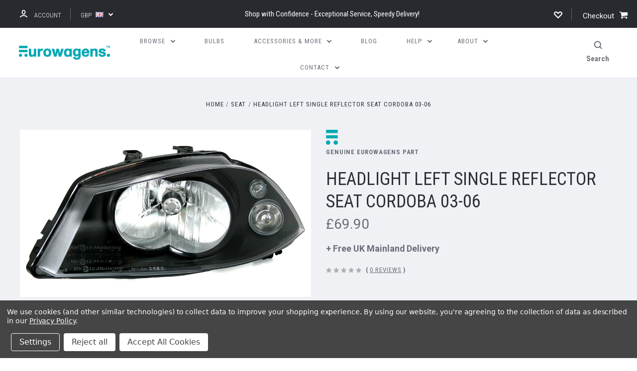

--- FILE ---
content_type: text/css; charset=UTF-8
request_url: https://cdn11.bigcommerce.com/s-mb2lqs/stencil/3eb741e0-85e4-013b-fd00-3edc8172940f/e/25de0430-3580-013e-cdad-6e4309df91a9/css/theme-19c7f990-e76e-013b-a6a5-5ac5d62527e3.css
body_size: 32519
content:
/*! Theme: Peak v1.7.1 *//*! normalize.scss v0.1.0 | MIT License | based on git.io/normalize */.blog-listing .blog-tags-wrapper{background-color:#37a5af;padding-top:50px;padding-bottom:50px}.blog-listing .blog-tags-wrapper .page-heading{color:#fff;text-transform:uppercase;text-decoration:underline;text-align:center;font-size:32px;line-height:32px;font-weight:700;margin-top:0;margin-bottom:35px}.blog-listing .blog-tags-wrapper .tags-wrapper{margin:0;padding:0;list-style:none;display:-ms-flexbox;display:flex;-ms-flex-wrap:wrap;flex-wrap:wrap;-ms-flex-pack:center;justify-content:center}.blog-listing .blog-tags-wrapper .tags-wrapper li a{background-color:#fff;border-radius:25px;text-decoration:none;text-transform:uppercase;padding:4px 5px;min-width:100px;display:inline-block;text-align:center;font-size:12px;color:#6b6e79}.blog-listing .blog-tags-wrapper .tags-wrapper li{margin:0 12px 15px;display:none}.blog-listing .blog-items-list{display:-ms-flexbox;display:flex;-ms-flex-wrap:wrap;flex-wrap:wrap;padding:45px}.blog-listing .blog-items-list article.post{-ms-flex:0 0 33.333333%;flex:0 0 33.333333%;max-width:33.333333%;padding:15px;margin:0;border:0}.blog-listing .blog-items-list article.post .post-block{border:1px solid #6c6e78;height:100%;position:relative}.blog-listing .blog-items-list article.post .post-block .post-thumb{position:relative;padding-top:56.25%;display:block;margin-bottom:0}.blog-listing .blog-items-list article.post .post-block .post-thumb img{position:absolute;top:0;left:0;width:100%;height:100%;object-fit:cover}.blog-listing .blog-items-list article.post .post-block .blog-post-body{width:100%;text-align:left;padding:25px}.blog-listing .blog-items-list article.post .post-block .blog-post-body .post-title{color:#2e3036;font-size:32px;line-height:38px;font-weight:700;text-transform:uppercase;margin:0 0 60px 0;text-align:left}.blog-listing .blog-items-list article.post .post-block .blog-post-body .post-title a{text-decoration:none;display:block}.blog-listing .blog-items-list article.post .post-block .blog-post-body .post-title a:hover{color:#00a8b2}.blog-listing .blog-items-list article.post .post-block .blog-post-body .post-footer{display:-ms-flexbox;display:flex;-ms-flex-pack:justify;justify-content:space-between;-ms-flex-align:center;align-items:center;position:absolute;bottom:0;left:0;width:100%;padding:0 25px;margin-bottom:25px}.blog-listing .blog-items-list article.post .post-block .blog-post-body .post-footer .blog-date{margin-bottom:0}.blog-listing .blog-items-list article.post .post-block .blog-post-body .post-footer .post-read-more{background-color:#00a8b2;text-decoration:none;border-radius:25px;text-transform:uppercase;color:#fff;font-size:12px;line-height:12px;padding:10px 24px}.blog-post-single.post .single-blog-post-sidebar .giftwrap-subtitle,.blog-post-single.post .single-blog-post-sidebar .product-details .product-brand,.blog-post-single.post .single-blog-post-sidebar .product-item-brand,.blog-post-single.post .single-blog-post-sidebar .product-stock,.blog-post-single.post .single-blog-post-sidebar .site-footer .footer-title,.blog-post-single.post .single-blog-post-sidebar h6,.product-details .blog-post-single.post .single-blog-post-sidebar .product-brand,.site-footer .blog-post-single.post .single-blog-post-sidebar .footer-title{text-transform:uppercase;color:#00a8b2;font-family:schulbuchnordbold,sans-serif;font-weight:700;font-size:24px;line-height:32px;margin:0;text-align:left}.blog-post-single.post .single-blog-post-sidebar .recent-posts .single-recent-post{border:1px solid #6c6e78;margin-top:30px}.blog-post-single.post .post-header{background-color:#00a8b2;display:-ms-flexbox;display:flex;-ms-flex-wrap:wrap;flex-wrap:wrap;padding:30px 60px}.blog-post-single.post .post-header .post-content{-ms-flex:0 0 54%;flex:0 0 54%;max-width:54%;padding-right:90px}.blog-post-single.post .post-header .post-image{-ms-flex:0 0 46%;flex:0 0 46%;max-width:46%}.blog-post-single.post .post-header .post-image .image img{max-width:100%;width:100%}.blog-post-single.post .post-header .post-content .post-title a{color:#fff;text-decoration:none}.blog-post-single.post .post-header .post-content .post-title{margin-top:0;text-transform:uppercase;font-size:55pt;line-height:55pt;font-weight:700;margin-bottom:20px}.blog-post-single.post .post-header .post-content .writter-by{color:#fff;display:block;text-decoration:underline;margin-bottom:10px}.blog-post-single.post .post-header .post-content .blog-date{color:#fff;margin:0;display:block;text-align:left}.blog-post-single .blog-post-body{width:100%;display:-ms-flexbox;display:flex;-ms-flex-wrap:wrap;flex-wrap:wrap;padding:60px}.blog-post-single .blog-post-body .post-content{-ms-flex:0 0 65%;flex:0 0 65%;max-width:65%;text-align:left;padding-right:60px}.blog-post-single .blog-post-body .single-blog-post-sidebar{-ms-flex:0 0 35%;flex:0 0 35%;max-width:35%}.blog-post-single .blog-post-body .post-content .auth-sub-heading,.blog-post-single .blog-post-body .post-content .listing-title,.blog-post-single .blog-post-body .post-content .login-modal .account-sub-heading,.blog-post-single .blog-post-body .post-content .section-title,.blog-post-single .blog-post-body .post-content h3,.login-modal .blog-post-single .blog-post-body .post-content .account-sub-heading{text-transform:uppercase;font-weight:700}.blog-post-single.post .post-header .post-content .post-summary p{color:#fff}.blog-post-single .blog-post-body .post-content .post-products{display:-ms-flexbox;display:flex;-ms-flex-wrap:wrap;flex-wrap:wrap;-ms-flex-pack:justify;justify-content:space-between;padding-left:60px;padding-right:60px}.blog-post-single .blog-post-body .post-content .post-products .product-item{-ms-flex:0 0 22%;flex:0 0 22%}.blog-post-single .blog-post-body .post-content .post-products .product-item .image-block a>img{width:100%}.blog-post-single .blog-post-body .post-content .post-products .slick-slide{padding-left:50px;padding-right:50px}.blog-post-single .blog-post-body .post-content .post-products .slick-list.draggable{margin-left:-50px;margin-right:-50px}.blog-post-single .blog-post-body .post-content .post-products .product-item .image-block{border:2px solid #eee;padding:10px}.blog-post-single .blog-post-body .post-content .post-products .product-item{position:relative}.blog-post-single .blog-post-body .post-content .post-products .product-item .out-of-stock{position:absolute;top:0;right:0;background-color:#eee;padding:8px 14px;text-transform:uppercase;font-weight:700}.blog-post-single .blog-post-body .post-content .post-products .product-item .product-info-block .auth-sub-heading,.blog-post-single .blog-post-body .post-content .post-products .product-item .product-info-block .listing-title,.blog-post-single .blog-post-body .post-content .post-products .product-item .product-info-block .login-modal .account-sub-heading,.blog-post-single .blog-post-body .post-content .post-products .product-item .product-info-block .section-title,.blog-post-single .blog-post-body .post-content .post-products .product-item .product-info-block h3,.login-modal .blog-post-single .blog-post-body .post-content .post-products .product-item .product-info-block .account-sub-heading{margin:8px 0 8px 0;font-size:16px;line-height:20px;text-align:center}.blog-post-single .blog-post-body .post-content .post-products .product-item .product-info-block .auth-sub-heading a,.blog-post-single .blog-post-body .post-content .post-products .product-item .product-info-block .listing-title a,.blog-post-single .blog-post-body .post-content .post-products .product-item .product-info-block .login-modal .account-sub-heading a,.blog-post-single .blog-post-body .post-content .post-products .product-item .product-info-block .section-title a,.blog-post-single .blog-post-body .post-content .post-products .product-item .product-info-block h3 a,.login-modal .blog-post-single .blog-post-body .post-content .post-products .product-item .product-info-block .account-sub-heading a{text-decoration:none;color:#00a8b2;display:block;display:-webkit-box;-webkit-line-clamp:2;overflow:hidden;text-overflow:ellipsis;-webkit-box-orient:vertical}.blog-post-single .blog-post-body .post-content .post-products .product-item .product-info-block .auth-sub-heading a:hover,.blog-post-single .blog-post-body .post-content .post-products .product-item .product-info-block .listing-title a:hover,.blog-post-single .blog-post-body .post-content .post-products .product-item .product-info-block .login-modal .account-sub-heading a:hover,.blog-post-single .blog-post-body .post-content .post-products .product-item .product-info-block .section-title a:hover,.blog-post-single .blog-post-body .post-content .post-products .product-item .product-info-block h3 a:hover,.login-modal .blog-post-single .blog-post-body .post-content .post-products .product-item .product-info-block .account-sub-heading a:hover{text-decoration:underline}.blog-post-single .blog-post-body .post-content .post-products .product-item .product-info-block{text-align:center}.blog-post-single .blog-post-body .post-content .post-products .product-item .product-action-block a{background-color:#00a8b2;color:#fff;text-decoration:none;text-transform:uppercase;border-radius:25px;margin:10px auto 0;display:block;max-width:104px;text-align:center;font-size:12px;line-height:16px;padding:6px 10px;transition:all .2s ease-in-out}.blog-post-single .blog-post-body .post-content .post-products .product-item .price{font-size:12px;line-height:18px}.blog-post-single .blog-post-body .post-content .post-products .product-item .product-action-block a:hover,.blog-post-single.post .single-blog-post-sidebar .recent-posts .single-recent-post .recent-post-footer a:hover{background-color:#282a2f}.blog-post-single.post .single-blog-post-sidebar .recent-posts .single-recent-post .post-content{-ms-flex:0 0 100%;flex:0 0 100%;max-width:100%;padding:30px}.blog-post-single.post .single-blog-post-sidebar .recent-posts .single-recent-post .post-content .auth-sub-heading,.blog-post-single.post .single-blog-post-sidebar .recent-posts .single-recent-post .post-content .listing-title,.blog-post-single.post .single-blog-post-sidebar .recent-posts .single-recent-post .post-content .login-modal .account-sub-heading,.blog-post-single.post .single-blog-post-sidebar .recent-posts .single-recent-post .post-content .section-title,.blog-post-single.post .single-blog-post-sidebar .recent-posts .single-recent-post .post-content h3,.login-modal .blog-post-single.post .single-blog-post-sidebar .recent-posts .single-recent-post .post-content .account-sub-heading{margin:0 0 25px}.blog-post-single.post .single-blog-post-sidebar .recent-posts .single-recent-post .post-content .auth-sub-heading a,.blog-post-single.post .single-blog-post-sidebar .recent-posts .single-recent-post .post-content .listing-title a,.blog-post-single.post .single-blog-post-sidebar .recent-posts .single-recent-post .post-content .login-modal .account-sub-heading a,.blog-post-single.post .single-blog-post-sidebar .recent-posts .single-recent-post .post-content .section-title a,.blog-post-single.post .single-blog-post-sidebar .recent-posts .single-recent-post .post-content h3 a,.login-modal .blog-post-single.post .single-blog-post-sidebar .recent-posts .single-recent-post .post-content .account-sub-heading a{text-decoration:none}.blog-post-single.post .single-blog-post-sidebar .recent-posts .single-recent-post .post-content .auth-sub-heading a:hover,.blog-post-single.post .single-blog-post-sidebar .recent-posts .single-recent-post .post-content .listing-title a:hover,.blog-post-single.post .single-blog-post-sidebar .recent-posts .single-recent-post .post-content .login-modal .account-sub-heading a:hover,.blog-post-single.post .single-blog-post-sidebar .recent-posts .single-recent-post .post-content .section-title a:hover,.blog-post-single.post .single-blog-post-sidebar .recent-posts .single-recent-post .post-content h3 a:hover,.login-modal .blog-post-single.post .single-blog-post-sidebar .recent-posts .single-recent-post .post-content .account-sub-heading a:hover{color:#00a8b2}.blog-post-single.post .single-blog-post-sidebar .recent-posts .single-recent-post .recent-post-footer{display:-ms-flexbox;display:flex;-ms-flex-pack:justify;justify-content:space-between;-ms-flex-align:center;align-items:center}.blog-post-single.post .single-blog-post-sidebar .recent-posts .single-recent-post .recent-post-footer .read-more{background-color:#00a8b2;color:#fff;text-decoration:none;text-transform:uppercase;border-radius:25px;text-align:center;font-size:12px;line-height:16px;padding:6px 16px;transition:all .2s ease-in-out;display:inline-block}.blog-post-single.post .post-header .post-content .post-summary{margin-bottom:60px}.blog-post-single.post .post-header .post-content .tags{display:-ms-flexbox;display:flex;-ms-flex-wrap:wrap;flex-wrap:wrap}.blog-post-single.post .post-header .post-content .tags .tag a{background-color:#fff;border-radius:25px;text-decoration:none;text-transform:uppercase;padding:4px 5px;min-width:100px;display:inline-block;text-align:center;font-size:12px;color:#6b6e79}.blog-post-single.post .post-header .post-content .tags .tag{margin-right:6px;margin-bottom:6px}.blog-post-single.post .post-header .post-content .tags{margin-bottom:30px}.blog-post-single .blog-post-body p{margin-top:0;margin-bottom:40px}.blog-post-single .blog-post-body p img{margin-bottom:25px}.blog-post-single .blog-post-body .post-content .auth-sub-heading,.blog-post-single .blog-post-body .post-content .listing-title,.blog-post-single .blog-post-body .post-content .login-modal .account-sub-heading,.blog-post-single .blog-post-body .post-content .section-title,.blog-post-single .blog-post-body .post-content h3,.login-modal .blog-post-single .blog-post-body .post-content .account-sub-heading{margin-bottom:15px}.blog-listing .blog-items-list article.post .post-block .blog-post-body .post-footer .blog-date{margin-top:0}.blog-listing .blog-items-list article.post .post-block .blog-post-body .post-footer .post-read-more:hover{background-color:#282a2f}.blog-post-single .blog-post-body iframe{width:100%;height:400px}.blog-post-single .blog-post-body p>img{width:100%!important}.post-image a>img{width:100%}.blog-post-single .blog-post-body .post-content .auth-sub-heading,.blog-post-single .blog-post-body .post-content .listing-title,.blog-post-single .blog-post-body .post-content .login-modal .account-sub-heading,.blog-post-single .blog-post-body .post-content .section-title,.blog-post-single .blog-post-body .post-content h3,.blog-post-single.post .single-blog-post-sidebar .recent-posts .single-recent-post .post-content .auth-sub-heading,.blog-post-single.post .single-blog-post-sidebar .recent-posts .single-recent-post .post-content .listing-title,.blog-post-single.post .single-blog-post-sidebar .recent-posts .single-recent-post .post-content .login-modal .account-sub-heading,.blog-post-single.post .single-blog-post-sidebar .recent-posts .single-recent-post .post-content .section-title,.blog-post-single.post .single-blog-post-sidebar .recent-posts .single-recent-post .post-content h3,.login-modal .blog-post-single .blog-post-body .post-content .account-sub-heading,.login-modal .blog-post-single.post .single-blog-post-sidebar .recent-posts .single-recent-post .post-content .account-sub-heading{font-size:36px;line-height:36px}@media only screen and (max-width:1550px){.blog-listing .blog-items-list article.post .post-block .blog-post-body .post-footer .blog-date{font-size:12px}.blog-post-single.post .post-header .post-content .post-title{font-size:48pt;line-height:48pt}}@media only screen and (max-width:1440px){.blog-listing .blog-items-list{padding:30px}.blog-listing .blog-items-list article.post .post-block .blog-post-body .post-footer .blog-date{margin-bottom:0;font-size:12px;margin-top:0}.blog-post-single .blog-post-body .post-content .post-products{padding-left:10px;padding-right:10px}.blog-post-single .blog-post-body .post-content .post-products .slick-list.draggable{margin-left:-10px;margin-right:-10px}.blog-post-single .blog-post-body .post-content .post-products .slick-slide{padding-left:10px;padding-right:10px}.blog-post-single.post .post-header .post-content .post-title{font-size:42pt;line-height:42pt}}@media only screen and (max-width:1365px){.blog-listing .blog-items-list{padding:30px}.blog-listing .blog-items-list article.post{padding:10px}.blog-listing .blog-items-list article.post .post-block .blog-post-body{padding:15px}.blog-listing .blog-items-list article.post .post-block .blog-post-body .post-title{font-size:25px;line-height:30px;margin:0 0 90px 0}.blog-listing .blog-items-list article.post .post-block .blog-post-body .post-footer{display:block}.blog-listing .blog-items-list article.post .post-block .blog-post-body .post-footer .post-read-more{margin-top:20px}.blog-post-single .blog-post-body{padding:50px}.blog-post-single.post .post-header{padding:30px 50px}.blog-post-single .blog-post-body .post-content .post-products{padding-left:20px;padding-right:20px}.blog-post-single .blog-post-body .post-content .post-products .slick-list.draggable{margin-left:-20px;margin-right:-20px}.blog-post-single .blog-post-body .post-content .post-products .slick-slide{padding-left:20px;padding-right:20px}.blog-post-single.post .post-header .post-content .post-title{font-size:32pt;line-height:32pt}.blog-post-single.post .post-header .post-content{padding-right:65px}.blog-post-single .blog-post-body .post-content .auth-sub-heading,.blog-post-single .blog-post-body .post-content .listing-title,.blog-post-single .blog-post-body .post-content .login-modal .account-sub-heading,.blog-post-single .blog-post-body .post-content .section-title,.blog-post-single .blog-post-body .post-content h3,.blog-post-single.post .single-blog-post-sidebar .recent-posts .single-recent-post .post-content .auth-sub-heading,.blog-post-single.post .single-blog-post-sidebar .recent-posts .single-recent-post .post-content .listing-title,.blog-post-single.post .single-blog-post-sidebar .recent-posts .single-recent-post .post-content .login-modal .account-sub-heading,.blog-post-single.post .single-blog-post-sidebar .recent-posts .single-recent-post .post-content .section-title,.blog-post-single.post .single-blog-post-sidebar .recent-posts .single-recent-post .post-content h3,.login-modal .blog-post-single .blog-post-body .post-content .account-sub-heading,.login-modal .blog-post-single.post .single-blog-post-sidebar .recent-posts .single-recent-post .post-content .account-sub-heading{font-size:32px;line-height:32px}.blog-post-single.post .single-blog-post-sidebar .recent-posts .single-recent-post .post-content{padding:20px}}@media only screen and (max-width:1199px){.blog-listing .blog-items-list article.post{-ms-flex:50%;flex:50%;max-width:50%;padding:10px}.blog-listing .blog-items-list{padding:30px}.blog-listing .blog-items-list article.post .post-block .blog-post-body .post-title{font-size:20px;line-height:28px;margin:0}.blog-listing .blog-items-list article.post .post-block .blog-post-body{padding:10px}.blog-listing .blog-items-list article.post .post-block .blog-post-body .post-footer{display:block;position:static;padding:0}.blog-listing .blog-items-list article.post .post-block .blog-post-body .post-footer .blog-date{margin-bottom:0;margin-top:0}.blog-listing .blog-items-list article.post .post-block .blog-post-body .post-footer .post-read-more{margin-top:10px}.blog-post-single.post .post-header .post-content{padding-right:50px}.blog-post-single.post .post-header .post-content .post-summary{margin-bottom:30px}.blog-post-single.post .post-header{padding:30px 40px}.blog-post-single .blog-post-body{padding:40px}.blog-post-single .blog-post-body .post-content .post-products{padding-left:20px;padding-right:20px}.blog-post-single .blog-post-body .post-content .post-products .slick-list.draggable{margin-left:-20px;margin-right:-20px}.blog-post-single .blog-post-body .post-content .post-products .slick-slide{padding-left:20px;padding-right:20px}.blog-post-single.post .post-header .post-content{padding-right:40px}.blog-post-single .blog-post-body .post-content .auth-sub-heading,.blog-post-single .blog-post-body .post-content .listing-title,.blog-post-single .blog-post-body .post-content .login-modal .account-sub-heading,.blog-post-single .blog-post-body .post-content .section-title,.blog-post-single .blog-post-body .post-content h3,.blog-post-single.post .single-blog-post-sidebar .recent-posts .single-recent-post .post-content .auth-sub-heading,.blog-post-single.post .single-blog-post-sidebar .recent-posts .single-recent-post .post-content .listing-title,.blog-post-single.post .single-blog-post-sidebar .recent-posts .single-recent-post .post-content .login-modal .account-sub-heading,.blog-post-single.post .single-blog-post-sidebar .recent-posts .single-recent-post .post-content .section-title,.blog-post-single.post .single-blog-post-sidebar .recent-posts .single-recent-post .post-content h3,.login-modal .blog-post-single .blog-post-body .post-content .account-sub-heading,.login-modal .blog-post-single.post .single-blog-post-sidebar .recent-posts .single-recent-post .post-content .account-sub-heading{font-size:28px;line-height:28px}}@media only screen and (max-width:991px){.blog-post-single.post .post-header .post-content{-ms-flex:100%;flex:100%;max-width:100%;padding-right:0}.blog-post-single.post .post-header .post-image{-ms-flex:100%;flex:100%;max-width:100%;margin-bottom:30px}.blog-post-single.post .post-header{padding:30px 20px;-ms-flex-direction:column-reverse;flex-direction:column-reverse}.blog-post-single.post .post-header .post-content .tags{margin-bottom:10px}.blog-post-single.post .post-header .post-content .post-title{font-size:30px;line-height:40px;margin-bottom:10px}.blog-post-single.post .post-header .post-content .post-summary p{margin-bottom:0;margin-top:0}.blog-post-single.post .post-header .post-content .post-summary{margin-bottom:30px}.blog-post-single.post .post-header .post-content .writter-by{margin-bottom:0}.blog-post-single .blog-post-body .post-content{-ms-flex:100%;flex:100%;max-width:100%;padding-right:0}.blog-post-single .blog-post-body .single-blog-post-sidebar{-ms-flex:100%;flex:100%;max-width:100%;margin-bottom:50px}.blog-post-single .blog-post-body{-ms-flex-direction:column-reverse;flex-direction:column-reverse;padding:20px}.blog-post-single.post .single-blog-post-sidebar .recent-posts .single-recent-post{margin-top:20px}.blog-post-single.post .single-blog-post-sidebar .recent-posts .single-recent-post .post-content{padding:15px}.blog-post-single .blog-post-body p{margin-bottom:25px}.blog-post-single.post .post-header .post-image .image{height:500px}.blog-post-single.post .post-header .post-image .image img{height:500px}.search-button-wrap{width:auto!important}.main-nav-bar .navigation>ul>li.dropdown>a{padding:0!important}.blog-post-single .blog-post-body .post-content .post-products .slick-list.draggable{margin-left:-30px;margin-right:-30px}.blog-post-single .blog-post-body .post-content .post-products .slick-slide{padding-left:30px;padding-right:30px}body.blog_post section#post-products{margin:30px 0 0 0}}@media only screen and (max-width:767px){.blog-listing .blog-items-list article.post{max-width:100%;padding:0;margin-bottom:30px}.blog-listing .blog-items-list article.post:last-child{margin-bottom:0}.blog-listing .blog-items-list{padding:15px;width:100%;display:block}.blog-listing .blog-items-list article.post .post-block .post-thumb{margin-bottom:0}.blog-listing .blog-items-list article.post .post-block .blog-post-body .post-title{font-size:20px;line-height:28px;margin:0}.blog-listing .blog-items-list article.post .post-block .blog-post-body{padding:15px}.blog-listing .blog-items-list article.post .post-block .blog-post-body .post-footer{display:block;position:static;padding:0}.blog-listing .blog-items-list article.post .post-block .blog-post-body .post-footer .blog-date{margin-bottom:0;margin-top:0}.blog-listing .blog-items-list article.post .post-block .blog-post-body .post-footer .post-read-more{margin-top:20px}.blog-listing .blog-tags-wrapper .tags-wrapper li{margin:0 6px 15px}.blog-listing .blog-tags-wrapper{padding-top:30px;padding-bottom:30px}.blog-listing .blog-tags-wrapper .page-heading{margin-bottom:25px}.blog-post-single.post .post-header .post-content{-ms-flex:100%;flex:100%;max-width:100%;padding-right:0}.blog-post-single.post .post-header .post-image{-ms-flex:100%;flex:100%;max-width:100%;margin-bottom:30px}.blog-post-single.post .post-header{-ms-flex-direction:column-reverse;flex-direction:column-reverse;padding:30px 20px}.blog-post-single.post .post-header .post-content .tags{margin-bottom:10px}.blog-post-single.post .post-header .post-content .post-title{font-size:30px;line-height:40px;margin-bottom:10px}.blog-post-single.post .post-header .post-content .post-summary p{margin-bottom:0;margin-top:0}.blog-post-single.post .post-header .post-content .post-summary{margin-bottom:30px}.blog-post-single.post .post-header .post-content .writter-by{margin-bottom:0}.blog-post-single .blog-post-body .post-content{-ms-flex:100%;flex:100%;max-width:100%;padding-right:0}.blog-post-single .blog-post-body .single-blog-post-sidebar{-ms-flex:100%;flex:100%;max-width:100%;margin-bottom:50px}.blog-post-single .blog-post-body{-ms-flex-direction:column-reverse;flex-direction:column-reverse;padding:20px}.blog-post-single.post .single-blog-post-sidebar .recent-posts .single-recent-post{margin-top:20px}.blog-post-single.post .single-blog-post-sidebar .recent-posts .single-recent-post .post-content{padding:15px}.blog-post-single .blog-post-body p{margin-bottom:25px}.blog-post-single .blog-post-body .post-content .post-products .slick-slide{padding-left:0;padding-right:0}.blog-post-single .blog-post-body .post-content .post-products .slick-list.draggable{margin-left:0;margin-right:0}.blog-post-single .blog-post-body .post-content .post-products{padding-left:0;padding-right:0}body.blog_post section#post-products{margin:30px 0 0 0}.blog-post-single.post .post-header .post-content .post-title{font-size:28pt;line-height:28pt}.blog-post-single .blog-post-body p img{margin-bottom:10px}}@media only screen and (max-width:575px){.blog-listing .blog-items-list article.post .post-block .blog-post-body .post-footer .post-read-more{width:100%;margin-top:20px}.blog-listing .blog-tags-wrapper .tags-wrapper li{width:100%;margin:0 auto 10px 0;text-align:center}.blog-listing .blog-tags-wrapper .tags-wrapper li:last-child{margin-bottom:10px}.blog-listing .blog-tags-wrapper{padding-top:30px;padding-bottom:30px;padding-left:15px;padding-right:15px}.blog-listing .blog-tags-wrapper .tags-wrapper li a{padding:5px 15px;min-width:auto;width:100%}.blog-post-single.post .post-header .post-content .post-title{font-size:24pt;line-height:24pt}}html{font-family:schulbuchnordbold;-ms-text-size-adjust:100%;-webkit-text-size-adjust:100%}body{margin:0}article,aside,details,figcaption,figure,footer,header,hgroup,main,menu,nav,section,summary{display:block}audio,canvas,progress,video{display:inline-block;vertical-align:baseline}audio:not([controls]){display:none;height:0}[hidden],template{display:none}a{background-color:transparent}a:active,a:hover{outline:0}abbr[title]{border-bottom:1px dotted}b,strong{font-weight:700}dfn{font-style:italic}.blog-items-list .post-title,h1{font-size:2em;margin:.67em 0}mark{background:#ff0;color:#000}small{font-size:80%}sub,sup{font-size:75%;line-height:0;position:relative;vertical-align:baseline}sup{top:-.5em}sub{bottom:-.25em}img{border:0}svg:not(:root){overflow:hidden}figure{margin:1em 40px}hr{box-sizing:content-box;height:0}pre{overflow:auto}code,kbd,pre,samp{font-family:monospace,monospace;font-size:1em}button,input,optgroup,select,textarea{color:inherit;font:inherit;margin:0}button{overflow:visible}button,select{text-transform:none}button,html input[type=button],input[type=reset],input[type=submit]{-webkit-appearance:button;cursor:pointer}button[disabled],html input[disabled]{cursor:default}button::-moz-focus-inner,input::-moz-focus-inner{border:0;padding:0}input{line-height:normal}input[type=checkbox],input[type=radio]{box-sizing:border-box;padding:0}input[type=number]::-webkit-inner-spin-button,input[type=number]::-webkit-outer-spin-button{height:auto}input[type=search]{-webkit-appearance:textfield;box-sizing:content-box}input[type=search]::-webkit-search-cancel-button,input[type=search]::-webkit-search-decoration{-webkit-appearance:none}fieldset{border:1px solid silver;margin:0 2px;padding:.35em .625em .75em}legend{border:0;padding:0}textarea{overflow:auto}optgroup{font-weight:700}table{border-collapse:collapse;border-spacing:0}td,th{padding:0}.account-create-address:after,.account-create-address:before,.account-create-details:after,.account-create-details:before,.account-downloads-gallery-thumbs:after,.account-downloads-gallery-thumbs:before,.account-form-column-container:after,.account-form-column-container:before,.account-invoice-addresses:after,.account-invoice-addresses:before,.account-item-details:after,.account-item-details:before,.account-receipt-summaries:after,.account-receipt-summaries:before,.account-settings-form:after,.account-settings-form:before,.account-wrapper:after,.account-wrapper:before,.banners:after,.banners:before,.button-group:after,.button-group:before,.cart-additional-checkout-buttons:after,.cart-additional-checkout-buttons:before,.cart-totals-item:after,.cart-totals-item:before,.cart-totals:after,.cart-totals:before,.date-select-group:after,.date-select-group:before,.footer-nav-wrap:after,.footer-nav-wrap:before,.form-rectangles:after,.form-rectangles:before,.giftcard-form-theme .form-field:after,.giftcard-form-theme .form-field:before,.listing-header:after,.listing-header:before,.product-listing-grid .listing-wrapper:after,.product-listing-grid .listing-wrapper:before,.product-quantity-submit .product-quantity-container:after,.product-quantity-submit .product-quantity-container:before,.product-tabs .tab-content-panel:after,.product-tabs .tab-content-panel:before,.section:after,.section:before,.shipping-calculator:after,.shipping-calculator:before,.swatches:after,.swatches:before{display:table;content:""}.account-create-address:after,.account-create-details:after,.account-downloads-gallery-thumbs:after,.account-form-column-container:after,.account-invoice-addresses:after,.account-item-details:after,.account-receipt-summaries:after,.account-settings-form:after,.account-wrapper:after,.banners:after,.button-group:after,.cart-additional-checkout-buttons:after,.cart-totals-item:after,.cart-totals:after,.date-select-group:after,.footer-nav-wrap:after,.form-rectangles:after,.giftcard-form-theme .form-field:after,.listing-header:after,.product-listing-grid .listing-wrapper:after,.product-quantity-submit .product-quantity-container:after,.product-tabs .tab-content-panel:after,.section:after,.shipping-calculator:after,.swatches:after{clear:both}html{box-sizing:border-box}*,:after,:before{box-sizing:inherit}a{text-decoration:none}.auth-sub-heading,.blog-items-list .content-result .post-title,.blog-items-list .post-title,.bulk-pricing-block .product-details-heading,.cart-item-info .product-name,.cart-table-header .cell,.content-result .blog-items-list .post-title,.content-result h1,.giftcard-header,.giftwrap-subtitle,.listing-title,.login-modal .account-sub-heading,.product-details .product-brand,.product-item-brand,.product-item-price,.product-stock,.review-item-title,.search-wrap .search-input,.section-title,.site-footer .footer-title,h1,h2,h3,h4,h5,h6{line-height:1.25}img{max-width:100%}dl,ol,ul{padding:0;margin:0}ul{list-style:outside none}ol{list-style:outside decimal}hr{height:2px;border:0}blockquote>:first-child{margin-top:0}blockquote>:last-child{margin-bottom:0}figure{margin:0}iframe{max-width:100%;border:0}pre{padding:1em;background:#fafafa}.blog-latest-posts .post-thumb img,.show-for-sr,.sr-only{position:absolute!important;width:1px;height:1px;overflow:hidden;clip:rect(1px,1px,1px,1px)}.blog .post-read-more,.button{display:inline-block;line-height:normal;text-align:center;cursor:pointer;border:0;border-radius:0;-webkit-appearance:none}.blog .button+.post-read-more,.blog .post-read-more+.button,.blog .post-read-more+.post-read-more,.button+.button{margin-left:5px}.form-fieldset{padding:0;margin:0;border:0}.form-label{display:block}.form-label-text,.form-label-text-inline{display:inline-block}.form-input,.navigation-mobile .search-input,.review-form .product-item-rating{display:block;border:1px solid;border-color:inherit;border-radius:0;box-sizing:border-box}.form-input:-ms-input-placeholder,.navigation-mobile .search-input:-ms-input-placeholder,.review-form .product-item-rating:-ms-input-placeholder{opacity:.8}.form-input::placeholder,.navigation-mobile .search-input::placeholder,.review-form .product-item-rating::placeholder{opacity:.8}.navigation-mobile textarea.search-input,.review-form textarea.product-item-rating,textarea.form-input{resize:vertical}.navigation-mobile input.search-input:not([type]),.navigation-mobile input[type=color].search-input,.navigation-mobile input[type=date].search-input,.navigation-mobile input[type=datetime-local].search-input,.navigation-mobile input[type=datetime].search-input,.navigation-mobile input[type=email].search-input,.navigation-mobile input[type=month].search-input,.navigation-mobile input[type=number].search-input,.navigation-mobile input[type=password].search-input,.navigation-mobile input[type=search].search-input,.navigation-mobile input[type=tel].search-input,.navigation-mobile input[type=text].search-input,.navigation-mobile input[type=time].search-input,.navigation-mobile input[type=url].search-input,.navigation-mobile input[type=week].search-input,.navigation-mobile textarea.search-input,.review-form input.product-item-rating:not([type]),.review-form input[type=color].product-item-rating,.review-form input[type=date].product-item-rating,.review-form input[type=datetime-local].product-item-rating,.review-form input[type=datetime].product-item-rating,.review-form input[type=email].product-item-rating,.review-form input[type=month].product-item-rating,.review-form input[type=number].product-item-rating,.review-form input[type=password].product-item-rating,.review-form input[type=search].product-item-rating,.review-form input[type=tel].product-item-rating,.review-form input[type=text].product-item-rating,.review-form input[type=time].product-item-rating,.review-form input[type=url].product-item-rating,.review-form input[type=week].product-item-rating,.review-form textarea.product-item-rating,input:not([type]).form-input,input[type=color].form-input,input[type=date].form-input,input[type=datetime-local].form-input,input[type=datetime].form-input,input[type=email].form-input,input[type=month].form-input,input[type=number].form-input,input[type=password].form-input,input[type=search].form-input,input[type=tel].form-input,input[type=text].form-input,input[type=time].form-input,input[type=url].form-input,input[type=week].form-input,textarea.form-input{-webkit-appearance:none}.form-inline .form-label-text{display:inline-block;vertical-align:middle}.form-inline .form-input,.form-inline .navigation-mobile .search-input,.form-inline .review-form .product-item-rating,.navigation-mobile .form-inline .search-input,.review-form .form-inline .product-item-rating{display:inline-block}table{margin:1em 0;background:0 0;border:1px solid;border-collapse:separate;border-top:0;border-color:inherit}table.table-clean{border:0;border-radius:0}td,th{padding:20px;border-top:1px solid;border-top-color:inherit}.table-clean td,.table-clean th{border:0}th{font-weight:700}td{border-left:1px solid;border-left-color:inherit}td:first-child{border-left:0}.slick-slider{position:relative;display:block;box-sizing:border-box;-webkit-touch-callout:none;-webkit-user-select:none;-ms-user-select:none;user-select:none;-ms-touch-action:pan-y;touch-action:pan-y;-webkit-tap-highlight-color:transparent}.slick-list{position:relative;overflow:hidden;display:block;margin:0;padding:0}.slick-list:focus{outline:0}.slick-list.dragging{cursor:pointer;cursor:hand}.slick-slider .slick-list,.slick-slider .slick-track{-ms-transform:translate3d(0,0,0);transform:translate3d(0,0,0)}.slick-track{position:relative;left:0;top:0;display:block}.slick-track:after,.slick-track:before{content:"";display:table}.slick-track:after{clear:both}.slick-loading .slick-track{visibility:hidden}.slick-slide{float:left;height:100%;min-height:1px;display:none}[dir=rtl] .slick-slide{float:right}.slick-slide img{display:block}.slick-slide.slick-loading img{display:none}.slick-slide.dragging img{pointer-events:none}.slick-initialized .slick-slide{display:block}.slick-loading .slick-slide{visibility:hidden}.slick-vertical .slick-slide{display:block;height:auto;border:1px solid transparent}.slick-arrow.slick-hidden{display:none}.tab-title{display:inline-block;padding:5px 10px;font-weight:400}.product-tabs .accordion-title.is-open,.tab-title.active{font-weight:700}.tab-content-panel{display:none}.tab-content-panel.active{display:block}.modal-overlay{position:fixed;top:0;right:0;bottom:0;left:0;z-index:980;background-color:rgba(0,0,0,.3);display:none;opacity:0}.modal-overlay.animating,.modal-overlay.visible{display:block;transition:opacity .3s ease}.modal-overlay.visible{opacity:1}.modal-wrapper{position:fixed;top:0;right:0;bottom:0;left:0;z-index:1000;display:none;overflow:hidden;-webkit-overflow-scrolling:touch;outline:0;opacity:0}.modal-wrapper.animating,.modal-wrapper.visible{display:block;transition:opacity .2s ease}.modal-wrapper.animating-in{transition-delay:0.1s}.modal-wrapper.visible{overflow-x:hidden;overflow-y:auto;opacity:1}.modal{position:relative;margin-left:auto;margin-right:auto}.compare-table-heading,body{font-family:Roboto;color:#6b6e79;font-size:15px;line-height:1.666}th{text-transform:uppercase;letter-spacing:.05em;font-weight:700;color:#333}.page-header{background-color:#eff1f5;padding:2.5rem 3.875rem;text-align:center}.section-title{text-align:center;color:#6b6e79}.button-compare-toggle,.currency-selector,.customer-links{text-transform:uppercase;font-size:13px;font-weight:300}.blog-latest-posts .post-read-more,.giftcard-nav-item,.link,.variation-preview-label{padding-bottom:2px;font-weight:400;text-transform:uppercase;letter-spacing:.077em;font-size:.8125rem;text-decoration:underline;font-family:"Roboto Condensed"}.blog-latest-posts .post-read-more:hover,.giftcard-nav-item:hover,.link:hover,.variation-preview-label:hover{text-decoration:none;color:#00a8b2}.blog-content ol,.blog-content ul,.page-content ol,.page-content ul,.product-description ol,.product-description ul{padding-left:1.25em;margin-bottom:2em}.blog-content ol li,.blog-content ul li,.page-content ol li,.page-content ul li,.product-description ol li,.product-description ul li{margin-bottom:1em}.account-wrapper,.container,.product-tabs{padding-left:15px;padding-right:15px}.main-nav-bar .navigation:before,.main-nav-bar .site-branding-link:before,.main-nav-bar .site-branding:before,.search-button-wrap:before{content:" ";display:inline-block;height:100%;margin-right:-.25em;vertical-align:middle}.form-contact-us,.review-form{max-width:100%;margin-left:auto;margin-right:auto;background-color:#eff1f5;padding:50px 15px;margin-top:56px}.form-contact-us:after,.review-form:after{content:" ";display:block;clear:both}@media screen and (min-width:768px){.form-contact-us,.review-form{padding:50px}}.customer-links:after,.customer-utils .button-wishlist:after{position:absolute;top:50%;width:1px;height:25px;display:inline-block;vertical-align:top;margin-left:18px;content:'';pointer-events:none;background-color:#e6e9ef;-ms-transform:translateY(-50%);transform:translateY(-50%);opacity:.3}.swatches .swatch-color{position:absolute;top:0;right:0;bottom:0;left:0}.top-bar .icon{display:inline-block;vertical-align:middle}.blog .login-modal .account-create .post-read-more,.login-modal .account-create .blog .post-read-more,.login-modal .account-create .button,.product-listing-grid .pagination{position:relative;left:50%;-ms-transform:translateX(-50%);transform:translateX(-50%)}.account-create-facts li:before,.account-wrapper .form-field-email .form-field-control:after,.account-wrapper .form-field-password .form-field-control:after,.alert.alert-error .alert-dismiss,.alert.alert-info .alert-dismiss,.alert.alert-success .alert-dismiss,.alert.error .alert-dismiss,.alert.neutral .alert-dismiss,.alert.success .alert-dismiss,.form-select-wrapper:after,.login-modal .account-create-facts li:before,.selected-facet a:after{background-position:50% 50%;background-repeat:no-repeat;background-size:contain}.blog-latest-posts .post-thumb{background-position:50% 50%;background-repeat:no-repeat;background-size:cover}.form-input:-ms-input-placeholder,.navigation-mobile .search-input:-ms-input-placeholder,.review-form .product-item-rating:-ms-input-placeholder,.review-form .rating-stars-label{padding-top:2px;letter-spacing:.1em;color:#c7cad0;text-transform:uppercase;font-size:.8125rem}.form-input::placeholder,.navigation-mobile .search-input::placeholder,.review-form .product-item-rating::placeholder,.review-form .rating-stars-label{padding-top:2px;letter-spacing:.1em;color:#c7cad0;text-transform:uppercase;font-size:.8125rem}.blog .inverse.post-read-more:hover,.button.inverse:hover,.mini-cart .button-checkout:hover{box-shadow:0 0 0 2px #fff inset}.blog .button-secondary.inverse.post-read-more,.blog .login-modal .account-create .inverse.post-read-more,.button.button-secondary.inverse,.login-modal .account-create .blog .inverse.post-read-more,.login-modal .account-create .button.inverse{color:#fff;box-shadow:0 0 0 2px #fff inset}.blog .button-secondary.inverse.post-read-more:hover,.blog .login-modal .account-create .inverse.post-read-more:hover,.button.button-secondary.inverse:hover,.login-modal .account-create .blog .inverse.post-read-more:hover,.login-modal .account-create .button.inverse:hover{box-shadow:0 0 0 2px transparent inset}.account-wrapper{font-size:15px}.account-body,.account-nav{vertical-align:top}@media screen and (min-width:620px){.account-body{float:right;width:65%;padding-left:7.5px}}@media screen and (min-width:900px){.account-body{width:75%}}.account-body>:first-child{margin-top:0}.account-nav-hidden .account-body{float:none;width:100%;padding-left:0;margin-left:0}@media screen and (max-width:619px){.account-nav{margin-bottom:15px}}@media screen and (min-width:620px){.account-nav{float:left;width:35%;padding-right:7.5px}}@media screen and (min-width:900px){.account-nav{width:25%}}.account-wrapper .form-label-text{display:inline-block;width:100%;margin-bottom:5px}.account-wrapper .form-field-checkbox .form-label-text,.account-wrapper .form-field-radio .form-label-text{width:auto}.account-wrapper .form-field{margin-bottom:7.5px}.account-wrapper .form-input,.account-wrapper .navigation-mobile .search-input,.account-wrapper .review-form .product-item-rating,.navigation-mobile .account-wrapper .search-input,.review-form .account-wrapper .product-item-rating{width:100%}.account-wrapper .form-input.account-form-half,.account-wrapper .navigation-mobile .account-form-half.search-input,.account-wrapper .review-form .account-form-half.product-item-rating,.navigation-mobile .account-wrapper .account-form-half.search-input,.review-form .account-wrapper .account-form-half.product-item-rating{width:50%}.account-wrapper .form-actions{clear:both}@media screen and (min-width:480px){.account-form-column-container .form-field{float:left;width:50%}.account-form-column-container .form-field:nth-child(odd){padding-right:7.5px}.account-form-column-container .form-field:nth-child(2n){padding-left:7.5px}}.account-wrapper table{width:100%;margin-top:7.5px;margin-bottom:7.5px}.account-wrapper td,.account-wrapper th{padding:7.5px}.account-table-tight td,.account-table-tight th{padding:10px 0;border-bottom:1px solid #e6e9ef}.account-items{margin-bottom:15px}.account-item{position:relative;display:table;width:100%;border-bottom:1px solid #e6e9ef}.account-item:first-of-type{border-top:1px solid #e6e9ef}.account-item-actions,.account-item-badge,.account-item-body,.account-item-thumbnail{padding-top:7.5px;padding-bottom:7.5px}@media screen and (min-width:400px){.account-item-actions,.account-item-badge,.account-item-body,.account-item-thumbnail{display:table-cell;vertical-align:top}}.account-item-link{position:absolute;top:0;right:0;bottom:0;left:0;z-index:100}.account-item-thumbnail{min-width:100px}.account-item-thumbnail img{height:auto;max-width:100px}.account-item-body{width:100%}@media screen and (min-width:400px){.account-item-thumbnail+.account-item-body{padding-left:7.5px}}.account-item-title{margin-top:3px;font-size:15px}.account-item-title a{color:inherit}.account-item-title-large{font-size:18px}.account-item-description{margin-top:0;margin-bottom:5px;color:#5f5f5f}.account-item-details{font-size:15px;color:#5f5f5f}.account-item-detail{float:left;margin-top:7.5px;margin-right:15px}.account-item-detail-title{display:block;margin-top:0;margin-bottom:3px;font-size:12px;font-weight:400;letter-spacing:1px;color:#bfbfbf;text-transform:uppercase}.account-item-actions,.account-item-badge{white-space:nowrap}.account-header{display:table;width:100%;margin-bottom:7.5px}.account-heading,.account-toolbar{display:table-cell;vertical-align:baseline}.account-toolbar{text-align:right}.account-toolbar *{display:inline}.account-tool{position:relative;z-index:10;display:inline-block;padding:0;background:0 0;margin-left:10px;cursor:pointer;color:inherit;border:0}.account-tool:hover{color:#00a8b2}.account-tool:focus{outline:0}.account-nav-list{padding:0;margin-bottom:7.5px;list-style:none;border:1px solid #e6e9ef;border-radius:0}.account-nav-item{color:#00a8b2;border-top:1px solid #e6e9ef}.account-nav-item:first-child{border-top:0}.account-nav-item.is-active{color:#6b6e79;border-left:3px solid #6b6e79}.account-nav-link{display:block;padding:15px;color:inherit}.account-nav-badge{float:right}.account-wrapper .pagination{margin-top:7.5px}.account-card{background:#f5f5f5}.account-card .form-input,.account-card .navigation-mobile .search-input,.account-card .review-form .product-item-rating,.navigation-mobile .account-card .search-input,.review-form .account-card .product-item-rating{background-color:#fff}.account-card{padding:7.5px;margin:7.5px 0;border-radius:0}.account-toggle-hidden{display:none}.account-status{padding:6px 10px 5px;margin:0;font-size:12px;font-weight:400;line-height:1;letter-spacing:1px;color:#fff;text-align:center;text-transform:uppercase;background:#8e8e8e}.account-shipments{margin-bottom:15px}.account-shipments-table td,.account-shipments-table th{padding:10px 0;text-align:left}.account-shipments-table th{padding:7.5px 0 0;border-top:1px solid #e6e9ef}.account-wrapper .account-shipments-table{margin-top:0;margin-bottom:0}.account-page-add-address .account-content{padding-top:7.5px;border-top:1px solid #e6e9ef}.account-address-detail{display:block}.account-address-form{padding-top:7.5px}@media screen and (min-width:900px){.account-address-form .form-field{float:left;width:50%;padding-right:7.5px}.account-address-form .form-field:nth-of-type(2n){padding-right:0;padding-left:7.5px}}.account-address-form .form-actions{padding-top:7.5px}.account-page-orders-receipt .account-content{padding-top:7.5px;border-top:1px solid #e6e9ef}.account-receipt-summary{float:left;width:33%;padding-right:15px}.account-receipt-summary-title{margin-top:5px;margin-bottom:10px;font-size:15px}.account-receipt-summary-address{line-height:1.5}.account-receipt-detail{margin-bottom:5px}.account-receipt-detail-title{color:#929292}.account-receipt-comments{white-space:pre-line}.account-receipt-items{padding-top:7.5px}.account-receipt-download{margin:10px 0}.account-receipt-totals{display:table;width:50%;margin-left:50%}.account-receipt-total{display:table-row;margin-bottom:7.5px}.account-receipt-total-title,.account-receipt-total-value{display:table-cell;padding-top:7.5px;padding-bottom:7.5px;border-top:1px solid #e6e9ef}.account-receipt-total:first-of-type .account-receipt-total-title,.account-receipt-total:first-of-type .account-receipt-total-value{border-top:0}.account-receipt-total-title{font-weight:400;letter-spacing:1px;color:#929292}.account-receipt-total-value{text-align:right}.account-return-table th{text-align:left}.account-return-table th:last-of-type{text-align:right}.account-return-table .form-field{margin-bottom:0}.account-return-fields{margin-top:15px}.account-return-fields .form-field-select{width:50%}.account-wishlists{margin-bottom:30px}.account-messages-table.table-clean{border-bottom:1px solid #e6e9ef}.account-messages-table.table-clean td{padding-right:0;padding-left:0;vertical-align:top;border-top:1px solid #e6e9ef}.account-messages-table-date{width:22%;text-align:right}.account-message-subject{margin-top:0;margin-bottom:10px;font-size:17px;font-weight:500}.account-message-is-reply .account-message-subject:before{padding-right:5px;content:"\21c9"}.account-message-is-read .account-message-subject{color:#929292}.account-message-content{padding-right:15px;font-size:15px;line-height:1.5;color:#5f5f5f;white-space:pre-line}.account-message-is-read .account-message-content{color:#acacac}.account-message-date{color:#929292}.account-messages-form-subject{width:50%}.account-download{padding:7.5px 0 0;margin:7.5px 0;border-top:1px solid #e6e9ef}.account-download-title{margin:0;font-size:1em}.account-download-link{color:inherit;text-decoration:underline}.account-download-filename{font-size:1.2em}.account-download-filesize{padding-left:5px;font-weight:400;color:#929292}.account-download-description{padding-top:10px;padding-bottom:10px}.account-download-expiry{font-size:.9em;color:#929292}.account-download-expiry-item{display:block;padding-bottom:5px}.account-download-expiry-item:last-of-type{padding-bottom:0}.account-downloads-gallery-image{text-align:center}.account-downloads-gallery-thumbs{text-align:center}.account-downloads-gallery-thumb{display:inline-block;width:10%;height:10%;padding:0 2px;vertical-align:middle;cursor:pointer}.account-downloads-gallery-thumb img{width:100%;height:auto}.account-invoice-date{margin-top:-20px;font-size:15px}.account-invoice-addresses{margin-top:15px;margin-bottom:15px}.account-invoice-address{float:left;margin-right:15px}.account-invoice-address-title{margin-top:5px;margin-bottom:10px;font-size:15px}.account-invoice-address-body{line-height:1.5}.account-wrapper .account-invoice-table{margin-bottom:0}.account-invoice-table td,.account-invoice-table th{padding-right:7.5px;text-align:left;vertical-align:top}.account-invoice-table td:nth-of-type(0n+3),.account-invoice-table th:nth-of-type(0n+3){width:10%}.account-invoice-table td:last-of-type,.account-invoice-table th:last-of-type{width:160px;padding-right:0;text-align:right}.account-invoice-table td:first-of-type{width:85px}.account-invoice-item-thumbnail{width:60px;height:auto}.account-invoice-item-name{margin-bottom:5px;font-weight:700}.account-invoice-total-title{font-weight:700}.account-wrapper .account-invoice-totals{width:auto;margin-top:0;margin-left:auto}.account-invoice-totals td,.account-invoice-totals th{padding-right:7.5px}.account-invoice-totals td:last-of-type,.account-invoice-totals th:last-of-type{width:160px;padding-right:0;text-align:right}.account-page-settings .alert:first-of-type{margin-top:0}.account-page-settings .account-content{padding-top:7.5px;border-top:1px solid #e6e9ef}.account-settings-form{padding-top:7.5px}.account-settings-form .form-field{float:left;width:50%;padding-right:3.75px;vertical-align:top}.account-settings-form .form-field:nth-of-type(2n+0){padding-right:0;padding-left:3.75px}.account-settings-form .form-actions{padding-top:7.5px}.account-page-login .alert{max-width:860px;margin-top:0;margin-right:auto;margin-bottom:15px;margin-left:auto}.account-login-wrapper{max-width:860px;margin-right:auto;margin-left:auto}@media screen and (min-width:620px){.account-login-wrapper{display:table;width:100%;table-layout:fixed}}.account-page-login .account-sub-heading{margin:0 0 20px}@media screen and (min-width:620px){.account-create,.account-login{display:table-cell;vertical-align:top}}@media screen and (max-width:619px){.account-login{margin-bottom:15px}}@media screen and (min-width:620px){.account-login{padding:7.5px 37.5px 7.5px 0}}.account-login-button{margin-right:7.5px}.account-create{padding:7.5px;background:#f5f5f5}.account-create-intro:empty{display:none}.account-create-facts{padding-left:20px;margin-bottom:30px;list-style:disc}.account-create-facts li:empty{display:none}.account-page-forgot .account-body{width:100%;max-width:600px;margin-right:auto;margin-left:auto;text-align:center;float:none}.account-forgot-form{display:table;width:100%;margin-top:15px}.account-forgot-form .form-actions,.account-forgot-form .form-field{display:table-cell;text-align:left;vertical-align:bottom}.account-forgot-form .form-actions{width:1px;padding-left:10px}.account-page-create .account-header{padding-bottom:7.5px;margin-bottom:15px;border-bottom:1px solid #e6e9ef}.account-page-create .account-body{max-width:860px;margin-right:auto;margin-left:auto}@media screen and (min-width:620px){.account-create-form .form-field{float:left;width:50%;padding-right:7.5px}.account-create-form .form-field:nth-of-type(2n){padding-right:0;padding-left:7.5px}}.account-create-address,.account-create-details{padding-bottom:7.5px;margin-bottom:15px;border-bottom:1px solid #e6e9ef}.account-create-form-actions{text-align:center}.account-create-captcha{display:inline-block;vertical-align:middle}@media screen and (max-width:619px){.account-create-captcha{margin-bottom:7.5px}}@media screen and (min-width:620px){.account-create-captcha{margin-right:7.5px}}.account-page-created .account-body{float:none;width:100%;max-width:600px;margin-right:auto;margin-left:auto;text-align:center}.account-page-created .account-body p{margin-bottom:15px;line-height:1.5}.account-page-created .account-body em{font-family:monospace;font-style:normal;font-weight:700;background:#f5f5f5}.account-page-new-password .account-content{width:100%;max-width:400px;margin-right:auto;margin-left:auto}.new-password-requirements{margin-bottom:15px;text-align:center}.giftcard-nav{padding:30px;margin-bottom:30px;text-align:center}.giftcard-nav-item{display:inline-block;margin:0 1em;color:#00a8b2}.giftcard-nav-item.is-active{color:#5f5f5f}.giftcard-heading-container{margin-bottom:30px;text-align:center}.giftcard-form-help-message{display:block;margin-top:6px}.giftcard-form-preview iframe{width:100%}.giftcard-single-theme{display:none}.giftcard-balance-container{max-width:600px;margin:0 auto}.form-giftcard-balance{position:relative}.form-giftcard-balance .form-field-title{position:absolute;left:-9999px}.form-giftcard-balance .form-field-control{display:block}@media screen and (min-width:615px){.form-giftcard-balance .form-field-control{margin-right:calc(30% + 7.5px)}}@media screen and (min-width:615px){.form-giftcard-balance .form-actions{position:absolute;top:0;right:0;width:30%}}.blog .form-giftcard-balance .post-read-more,.form-giftcard-balance .blog .post-read-more,.form-giftcard-balance .button{width:100%}.giftcard-redeem-steps{line-height:1.5}.giftcard-redeem-steps li{margin-bottom:.75em}.unavailable-container{display:table;text-align:center;width:100%;height:100vh;font-size:14px}@media (min-width:400px){.unavailable-container{font-size:16px}}.unavailable-container-inner{display:table-cell;padding:20px;vertical-align:middle}.unavailable-logo{margin-top:0}.unavailable-heading{font-size:1.5em}.unavailable-message{max-width:400px;margin:0 auto;font-size:.875em}.dropdown{position:relative}.dropdown-panel{position:absolute;top:100%;left:0;z-index:1000;display:none;min-width:100%;padding:.625rem}.dropdown-panel.animating,.dropdown-panel.visible{display:block}.dropdown-panel.animating-in,.dropdown-panel.animating-out{opacity:0;-ms-transform:translateY(-10px);transform:translateY(-10px);transition:opacity .5s ease,transform .3s ease}.dropdown-panel.visible{opacity:1;-ms-transform:translateY(0);transform:translateY(0)}.icon-arrow-down{display:inline-block;vertical-align:middle;margin-top:-.03em;margin-left:.5em;transition:transform .3s ease}.dropdown-open .icon-arrow-down{-ms-transform:rotate(-180deg);transform:rotate(-180deg)}.modal-overlay{background-color:rgba(40,42,47,.95)}.modal{margin-bottom:5vw;width:90%;max-width:1230px;padding:15px}.loaded .modal{background-color:#fff}.modal.modal-quick-shop{top:5vw}.modal .icon-spinner{display:block;width:30px;height:30px;margin:0 auto}.button-modal-close,.search-wrap .button-search-close{position:absolute;top:19px;right:20px;color:#fff;background:0 0}.search-wrap .visible .button-search-close,.visible .button-modal-close,.visible .search-wrap .button-search-close{position:fixed}.button-modal-close:hover,.search-wrap .button-search-close:hover{color:#00a8b2}.button-modal-close .icon-close,.search-wrap .button-search-close .icon-close{width:16px;height:16px}.modal-close{position:absolute;top:-18px;right:-18px;display:block;width:36px;height:36px;border-radius:50%;text-align:center;line-height:36px;background-color:#6b6e79;color:#fff;transition:all .3s ease}.modal-close:hover{background-color:#00a8b2;color:#fff}.modal-close .icon-close{position:absolute;top:50%;left:50%;-ms-transform:translate(-50%,-50%);transform:translate(-50%,-50%)}.tabs{margin-bottom:55px;font-size:0;text-align:center}.tab-title{padding:0;font-size:15px;border:2px solid #e6e9ef}.tab-title:hover{color:#fff;background-color:#00a8b2;border-color:#00a8b2}.product-tabs .accordion-title.is-open,.tab-title.active{color:#fff;background-color:#282a2f;border-color:#282a2f}.tab-title:not(:first-child){margin-left:-1px}.tab-title:first-child{border-radius:4px}.tab-title:first-child a{cursor:default}.tab-title:first-child:not(:last-child){border-radius:4px 0 0 4px}.tab-title:first-child:not(:last-child) a{cursor:pointer}.tab-title:last-child:not(:first-child){border-radius:0 4px 4px 0}.tab-title a{display:block;min-width:190px;padding:14px;color:inherit}.tab-title a:hover{color:inherit}.tabs-content{position:relative}.tabs-content .icon-spinner{position:absolute;top:0;left:50%;margin-left:-10px}.tab-content-panel.active~.icon-spinner{display:none}/*!
 * baguetteBox.js
 * @author  feimosi
 * @version 1.4.1
 * @url https://github.com/feimosi/baguetteBox.js
 */.baguetteBox-button#next-button,.baguetteBox-button#previous-button{top:calc(50% - 30px);width:44px;height:60px}#baguetteBox-overlay{position:fixed;top:0;left:0;z-index:1000000;display:none;width:100%;height:100%;overflow:hidden;background-color:rgba(40,42,47,.98);opacity:0;transition:opacity .5s ease}#baguetteBox-overlay.visible{opacity:1}#baguetteBox-overlay .full-image{position:relative;display:inline-block;width:100%;height:100%;text-align:center}#baguetteBox-overlay .full-image figure{display:inline;height:100%;margin:0}#baguetteBox-overlay .full-image img{display:inline-block;width:auto;height:auto;max-width:100%;max-height:90%;vertical-align:middle}#baguetteBox-overlay .full-image figcaption{position:absolute;bottom:0;display:block;width:100%;padding-bottom:16px;font-weight:300;line-height:1.8;text-align:center;white-space:normal}#baguetteBox-overlay .full-image:before{display:inline-block;width:1px;height:50%;margin-right:-1px;content:""}#baguetteBox-slider{position:absolute;top:0;left:0;width:100%;height:100%;white-space:nowrap;transition:left .4s ease,transform .4s ease}#baguetteBox-slider.bounce-from-right{animation:bounceFromRight .4s ease-out}#baguetteBox-slider.bounce-from-left{animation:bounceFromLeft .4s ease-out}@keyframes bounceFromRight{0%{margin-left:0}50%{margin-left:-30px}100%{margin-left:0}}@keyframes bounceFromLeft{0%{margin-left:0}50%{margin-left:30px}100%{margin-left:0}}.baguetteBox-button{position:absolute;padding:0;margin:0;font-size:1.6em;cursor:pointer;background-color:transparent;border:0;border-radius:15%;outline:0;transition:background-color .4s ease}.baguetteBox-button#next-button{right:2%}.baguetteBox-button#previous-button{left:2%}.baguetteBox-button#close-button{top:20px;right:20px;width:30px;height:30px}.baguetteBox-button svg{position:absolute;top:0;left:0}.baguetteBox-button svg g{stroke:white}.spinner:not(.button){position:absolute;top:50%;left:50%;display:inline-block;width:40px;height:40px;margin-top:-20px;margin-left:-20px}.double-bounce1,.double-bounce2{position:absolute;top:0;left:0;width:100%;height:100%;border-radius:50%;opacity:.6;animation:bounce 2s infinite ease-in-out}.double-bounce2{animation-delay:-1s}@keyframes bounce{0%,100%{transform:scale(0)}50%{transform:scale(1)}}.mega-nav-variant-container{display:block;max-width:100%;min-width:23.72881%;max-height:31.25rem;text-align:center;margin:0;margin-left:auto;margin-right:auto;padding-bottom:2.5rem;position:relative;z-index:10001}.mega-nav-variant-container:after{content:" ";display:block;clear:both}.mega-nav-child-list,.mega-nav-root-list{float:left;margin-right:15px;vertical-align:top}.mega-nav-child-list li,.mega-nav-root-list li{text-align:left;padding:5px}.mega-nav-child-list li:hover,.mega-nav-root-list li:hover{cursor:pointer}.mega-nav-child-list li a,.mega-nav-root-list li a{color:#fff}.mega-nav-root-list{width:23.72881%;float:left;margin-right:1.69492%;border-right:1px solid #3f434b;display:block;font-size:1.125rem;font-weight:600;height:460px;letter-spacing:.077em;max-height:460px;overflow:hidden;overflow-y:auto;position:relative;text-transform:uppercase}.mega-nav-root-list li{display:block}.mega-nav-root-list li a{letter-spacing:normal}.mega-nav-root-list li.active a{color:#00a8b2}.mega-nav-root-list li:hover a{color:#fff;text-decoration:underline}.mega-nav-child-container{display:block;float:left;max-width:74.57627%;max-height:25rem;padding-left:1.875rem}.mega-nav-child-list-container{display:none}.mega-nav-child-list-container.animating,.mega-nav-child-list-container.visible{display:block}.mega-nav-child-list-container.animating{position:absolute}.mega-nav-child-list-container.animating-in,.mega-nav-child-list-container.animating-out{opacity:0;-ms-transform:translateY(-10px);transform:translateY(-10px);transition:opacity .5s ease,transform .3s ease}.mega-nav-child-list-container.visible{opacity:1;-ms-transform:translateY(0);transform:translateY(0)}.mega-nav-child-header{display:block;font-family:"Roboto Condensed",sans-serif;color:#fff;margin-top:0;margin-bottom:.625rem;padding:0;text-align:left;width:100%}.mega-nav-child-list-back{display:block;height:1.25rem;margin-bottom:.9375rem;text-align:left;font-size:12px;margin-left:-7px}.mega-nav-child-list-back svg{margin-top:-3px;vertical-align:middle;-ms-transform:rotate(90deg)!important;transform:rotate(90deg)!important;color:#fff}.mega-nav-child-list-back svg path{transition:all .2s cubic-bezier(.25, .46, .45, .94)}.mega-nav-child-list-back a{height:100%;color:#fff;text-transform:uppercase;text-decoration:underline;transition:all .2s cubic-bezier(.25, .46, .45, .94)}.mega-nav-child-list-back:hover a{text-decoration:none;color:#00a8b2}.mega-nav-child-list-back:hover svg path{fill:#00a8b2}.mega-nav-child-list-inner-container{display:-ms-flexbox;display:flex;height:22.5rem}.mega-nav-child-list{display:-ms-flexbox;display:flex;max-height:100%;-ms-flex-wrap:wrap;flex-wrap:wrap;-ms-flex-direction:column;flex-direction:column;float:left;font-family:"Roboto Slab",serif;font-size:13px}.mega-nav-child-list .mega-nav-child-item{-ms-flex-item-align:baseline;align-self:baseline;margin-right:3.75rem;min-height:0;min-width:0;padding:5px 5px 5px 0;text-align:left}.mega-nav-child-list .mega-nav-child-item a{color:#eee;font-size:1rem;font-weight:lighter;padding:0}.mega-nav-child-list .mega-nav-child-item:hover>a{color:#00a8b2}.mega-nav-child-list .mega-nav-child-item:hover .mega-nav-arrow svg path{fill:#00a8b2}.mega-nav-arrow{display:inline-block;height:100%;margin-left:.125rem;margin-top:3px;vertical-align:top;width:.8125rem}.mega-nav-arrow .icon-arrow-down{-ms-transform:rotate(-90deg);transform:rotate(-90deg);vertical-align:middle}.mega-nav-arrow .icon-arrow-down path{fill:#6b6e79}body{background-color:#fff}body.scroll-locked{overflow:hidden}a{color:#6b6e79;transition:color .2s cubic-bezier(.25, .46, .45, .94)}a:hover{color:#00a8b2}.auth-sub-heading,.blog-items-list .content-result .post-title,.blog-items-list .post-title,.bulk-pricing-block .product-details-heading,.cart-item-info .product-name,.cart-table-header .cell,.content-result .blog-items-list .post-title,.content-result h1,.giftcard-header,.giftwrap-subtitle,.listing-title,.login-modal .account-sub-heading,.product-details .product-brand,.product-item-brand,.product-item-price,.product-stock,.review-item-title,.search-wrap .search-input,.section-title,.site-footer .footer-title,h1,h2,h3,h4,h5,h6{line-height:1.25}.auth-sub-heading a,.blog-items-list .content-result .post-title a,.blog-items-list .post-title a,.bulk-pricing-block .product-details-heading a,.cart-item-info .product-name a,.cart-table-header .cell a,.content-result .blog-items-list .post-title a,.content-result h1 a,.giftcard-header a,.giftwrap-subtitle a,.listing-title a,.login-modal .account-sub-heading a,.product-details .product-brand a,.product-item-brand a,.product-item-price a,.product-stock a,.review-item-title a,.search-wrap .search-input a,.section-title a,.site-footer .footer-title a,h1 a,h2 a,h3 a,h4 a,h5 a,h6 a{color:inherit}.auth-sub-heading a:hover,.blog-items-list .content-result .post-title a:hover,.blog-items-list .post-title a:hover,.bulk-pricing-block .product-details-heading a:hover,.cart-item-info .product-name a:hover,.cart-table-header .cell a:hover,.content-result .blog-items-list .post-title a:hover,.content-result h1 a:hover,.giftcard-header a:hover,.giftwrap-subtitle a:hover,.listing-title a:hover,.login-modal .account-sub-heading a:hover,.product-details .product-brand a:hover,.product-item-brand a:hover,.product-item-price a:hover,.product-stock a:hover,.review-item-title a:hover,.search-wrap .search-input a:hover,.section-title a:hover,.site-footer .footer-title a:hover,h1 a:hover,h2 a:hover,h3 a:hover,h4 a:hover,h5 a:hover,h6 a:hover{color:#00a8b2}.auth-sub-heading,.blog-items-list .post-title,.bulk-pricing-block .product-details-heading,.cart-item-info .product-name,.cart-table-header .cell,.listing-title,.login-modal .account-sub-heading,.review-item-title,.section-title,h1,h3,h5{font-weight:400}.auth-sub-heading,.blog-items-list .post-title,.bulk-pricing-block .product-details-heading,.cart-item-info .product-name,.cart-table-header .cell,.listing-title,.login-modal .account-sub-heading,.review-item-title,.section-title,h1,h3,h5{text-transform:uppercase;font-family:"Roboto Condensed";color:#2e3036}.blog-items-list .content-result .post-title,.content-result .blog-items-list .post-title,.content-result h1,.giftcard-header,.product-item-price,.search-wrap .search-input,h2,h4{font-family:Roboto;font-weight:300;text-transform:none}.blog-items-list .post-title,h1{font-size:2.25rem}.giftcard-header,h2{font-size:1.75rem}.auth-sub-heading,.listing-title,.login-modal .account-sub-heading,.section-title,h3{font-size:1.5rem}.blog-items-list .content-result .post-title,.content-result .blog-items-list .post-title,.content-result h1,.product-item-price,.search-wrap .search-input,h4{font-size:1.25rem}.bulk-pricing-block .product-details-heading,.cart-item-info .product-name,.cart-table-header .cell,.review-item-title,h5{font-weight:700;font-size:1.0625rem}.giftwrap-subtitle,.product-details .product-brand,.product-item-brand,.product-stock,.site-footer .footer-title,h6{font-family:"Roboto Condensed";text-transform:uppercase;font-size:.8125rem;font-weight:700;letter-spacing:.0625em;color:#2e3036}.text-center{text-align:center}.hidden{display:none}hr{background:#e6e9ef;height:1px}cite{color:#6e6f72}img{max-width:100%;height:auto}img:not([src]){visibility:hidden}svg{fill:currentColor}.list-bulleted{margin:1em 0 1em 1.5em;list-style:disc}button{border:0}.blog .post-read-more,.button{padding:1.0625em;font-size:16px;font-weight:400;line-height:1.3125;color:#fff;background-color:#00a8b2;border-radius:4px;box-shadow:0 0 0 2px transparent inset;transition:all .2s cubic-bezier(.25, .46, .45, .94)}.blog .post-read-more:hover,.button:hover{color:#fff;background-color:#282a2f}.blog .post-read-more,.button.button-wide{padding-left:3em;padding-right:3em}.blog .button-small.post-read-more,.button.button-small{padding:.25em .5em;font-size:13px}.blog .button-short.post-read-more,.button.button-short{padding:.75em 1.5em}.blog .button-secondary.post-read-more,.blog .login-modal .account-create .post-read-more,.button.button-secondary,.login-modal .account-create .blog .post-read-more,.login-modal .account-create .button{color:#b6bac2;background:rgba(0,0,255,0);box-shadow:0 0 0 2px #b6bac2 inset}.blog .button-secondary.post-read-more:hover,.blog .login-modal .account-create .post-read-more:hover,.button.button-secondary:hover,.login-modal .account-create .blog .post-read-more:hover,.login-modal .account-create .button:hover{color:#fff;background-color:#b6bac2}.blog .button-tertiary.post-read-more,.button.button-tertiary{color:#fff;background:#282a2f}.blog .button-tertiary.post-read-more:hover,.button.button-tertiary:hover{color:#282a2f;box-shadow:0 0 0 2px #282a2f inset;background-color:transparent}.blog .button-disabled.post-read-more,.blog .compare-submit.is-disabled.post-read-more,.blog .post-read-more:disabled,.button.button-disabled,.button.compare-submit.is-disabled,.button:disabled{cursor:not-allowed;opacity:.6}.blog .spinner.post-read-more,.button.spinner{position:relative}.blog .spinner.progress.post-read-more .button-text,.button.spinner.progress .button-text{opacity:.1}.blog .post-read-more .icon-spinner,.button .icon-spinner{position:absolute;top:50%;left:50%;width:20px;height:20px;margin:-10px 0 0 -10px}.button-group{display:inline-block}.button-group-item{position:relative;float:left;height:45px;min-width:45px;padding:12px;font-family:"Roboto Condensed";font-size:.8125rem;line-height:1;color:#6e6f72;text-align:center;background-color:transparent;border:2px solid #e6e9ef;transition:all .3s ease}.button-group-item+.button-group-item{margin-left:-2px}.button-group-item:hover{background-color:#00a8b2;border-color:#00a8b2;color:#fff}.button-group-item:first-child{border-radius:4px 0 0 4px}.button-group-item:last-child{border-radius:0 4px 4px 0}.button-group-item.active{z-index:1;color:#fff;background-color:#282a2f;border-color:#282a2f}.button-group-item.active,.button-group-item.disabled{pointer-events:none;cursor:default}.button-group-item .icon-grid-view{width:16px;height:16px}.button-group-item .icon-list-view{width:17px;height:16px}.account-wrapper .form-field,.form-field{margin-bottom:1.75rem}.form-label{font-weight:400}.form-label.checkbox .form-label-text{margin-bottom:0}.form-input,.navigation-mobile .search-input,.review-form .product-item-rating{display:block;padding:1.1875rem 1.0625rem 1.125rem;color:#b6bac2;border:0;border-radius:4px;transition:border-color .2s cubic-bezier(.25, .46, .45, .94);font-family:"Roboto Condensed"}.form-input:not([type=radio]):not([type=checkbox]):not(.quantity-input),.navigation-mobile .search-input:not([type=radio]):not([type=checkbox]):not(.quantity-input),.review-form .product-item-rating:not([type=radio]):not([type=checkbox]):not(.quantity-input){box-shadow:0 0 0 2px #e6e9ef inset}.form-input:not(textarea):not([type=radio]):not([type=checkbox]),.navigation-mobile .search-input:not(textarea):not([type=radio]):not([type=checkbox]),.review-form .product-item-rating:not(textarea):not([type=radio]):not([type=checkbox]){height:3.4375rem}.form-input:focus,.navigation-mobile .search-input:focus,.review-form .product-item-rating:focus{outline:0}.form-input.form-input-short,.navigation-mobile .form-input-short.search-input,.review-form .form-input-short.product-item-rating{padding:.875rem 1.0625rem .8125rem;height:2.8125rem}.form-checkbox,.form-radio{display:inline-block;vertical-align:middle}.form-checkbox+.form-label-text,.form-radio+.form-label-text{display:inline-block;font-weight:300;margin-bottom:.625rem;margin-left:.625rem}.form-select-wrapper{position:relative;display:block}.form-select-wrapper:after{background-image:url("data:image/svg+xml;charset=utf8,%3Csvg fill='%236e6f72' version='1.1' xmlns='http://www.w3.org/2000/svg' width='32' height='32' viewBox='0 0 32 32'%3E%3Cpath d='M6.514 6.232l9.487 9.597 9.487-9.597c1.491-1.491 3.904-1.491 5.395 0 1.483 1.507 1.491 3.944 0 5.451l-12.19 12.306c-1.483 1.491-3.904 1.491-5.395 0l-12.182-12.306c-1.489-1.507-1.489-3.944 0.002-5.451 1.491-1.491 3.904-1.491 5.395 0z'%3E%3C/path%3E%3C/svg%3E");position:absolute;top:50%;right:20px;display:inline-block;width:9px;height:6px;margin-top:-3px;pointer-events:none;content:""}.form-select-wrapper .form-select{width:100%}.form-select{height:3.4375rem;padding:0 2.25rem 0 1.0625rem;background-color:#fff;-webkit-appearance:none;appearance:none}.form-select::-ms-expand{display:none}.form-select.form-input-short{height:2.8125rem;padding:0 2.25rem 0 1.0625rem}.form-field-title,.form-label-text{display:block;margin:0 .625rem .5rem 0;font-weight:400}.input-group{display:table;width:100%}.input-group-item{display:table-cell;vertical-align:top}.blog .input-group-item:first-child .post-read-more,.input-group-item:first-child .blog .post-read-more,.input-group-item:first-child .button{border-radius:4px 0 0 4px;margin-right:-2px}.blog .input-group-item:last-child .post-read-more,.input-group-item:last-child .blog .post-read-more,.input-group-item:last-child .button{border-radius:0 4px 4px 0;margin-left:-2px}.input-group-item.form-field{width:99%}.input-group-item .form-input,.input-group-item .navigation-mobile .search-input,.input-group-item .review-form .product-item-rating,.navigation-mobile .input-group-item .search-input,.review-form .input-group-item .product-item-rating{width:100%}.form-error{color:#ff5e5d;border:1px solid #ff5e5d}.form-error:-ms-input-placeholder{color:#fff6f6}.form-error::placeholder{color:#fff6f6}.form-error-message{color:#ff5e5d}.form-inline-message{display:block;margin-top:.625rem;clear:left}.form-field-invalid .form-inline-message{color:#ff5e5d}table{color:#6b6e79;border-color:#e6e9ef}th{color:#b6bac2}.alert{position:relative;padding:1rem 2rem 1rem 1rem;font-size:.875rem;color:#fff;text-align:center;transition:opacity .3s cubic-bezier(.25, .46, .45, .94)}.alert.dismissed{opacity:0}.alert.alert-dynamic,.alert.hidden{display:none}.alert.animating,.alert.visible{display:block}.alert.animating-in,.alert.animating-out{opacity:0;transition:opacity .3s cubic-bezier(.25, .46, .45, .94)}.alert.visible{-ms-transform:translateX(0);transform:translateX(0);opacity:1}.alert .alert-dismiss{position:absolute;top:1.5rem;right:1rem;width:.75rem;height:.75rem;line-height:0;color:transparent;cursor:pointer}.alert .alert-dismiss:hover{opacity:1}.alert.alert-success,.alert.success{background-color:#8bc53f}.alert.alert-success .alert-dismiss,.alert.success .alert-dismiss{background-image:url("data:image/svg+xml;charset=utf8,%3Csvg fill='%23557925' width='15' height='15' viewBox='0 0 15 15' xmlns='http://www.w3.org/2000/svg'%3E%3Ctitle%3Eclose%3C/title%3E%3Cpath d='M15 1.73L13.52.25 7.89 5.88 2.26.25.778 1.73l5.63 5.63-5.63 5.63 1.482 1.482 5.63-5.63 5.63 5.63 1.48-1.48-5.63-5.63L15 1.73'/%3E%3C/svg%3E")}.alert.alert-error,.alert.error{background-color:#ff5e5d}.alert.alert-error .alert-dismiss,.alert.error .alert-dismiss{background-image:url("data:image/svg+xml;charset=utf8,%3Csvg fill='%23c30100' width='15' height='15' viewBox='0 0 15 15' xmlns='http://www.w3.org/2000/svg'%3E%3Ctitle%3Eclose%3C/title%3E%3Cpath d='M15 1.73L13.52.25 7.89 5.88 2.26.25.778 1.73l5.63 5.63-5.63 5.63 1.482 1.482 5.63-5.63 5.63 5.63 1.48-1.48-5.63-5.63L15 1.73'/%3E%3C/svg%3E")}.alert.alert-info,.alert.neutral{background-color:#00529b}.alert.alert-info .alert-dismiss,.alert.neutral .alert-dismiss{background-image:url("data:image/svg+xml;charset=utf8,%3Csvg fill='%23000102' width='15' height='15' viewBox='0 0 15 15' xmlns='http://www.w3.org/2000/svg'%3E%3Ctitle%3Eclose%3C/title%3E%3Cpath d='M15 1.73L13.52.25 7.89 5.88 2.26.25.778 1.73l5.63 5.63-5.63 5.63 1.482 1.482 5.63-5.63 5.63 5.63 1.48-1.48-5.63-5.63L15 1.73'/%3E%3C/svg%3E")}.alert a:not(.alert-dismiss){color:#fff;text-decoration:underline}.alert a:not(.alert-dismiss):hover{text-decoration:none}.loading-overlay{position:absolute;top:0;right:0;bottom:0;left:0;z-index:100;background-color:rgba(255,255,255,.8)}.loading-overlay .icon-spinner{position:fixed;top:50%;left:50%;margin:-10px 0 0 -10px}.icon-spinner{width:20px;height:20px;animation:spin .75s linear infinite}@keyframes spin{100%{transform:rotate(360deg)}}.page-header .page-title{margin:0 auto}.section-title{margin:0 0 2.083em;font-size:24px}.blog-content ul,.page-content ul,.product-description ul{list-style:disc}.blog-content a,.page-content a,.product-description a{color:#00a8b2}.blog-content a:hover,.page-content a:hover,.product-description a:hover{text-decoration:underline}.blog-content img,.page-content img,.product-description img{margin-bottom:2em}.pagination-wrapper{margin:5rem 0;text-align:center}.pagination .icon{position:relative;top:.125rem;width:.75rem;height:.625rem}.pagination .pagination-page-link{line-height:1.0625rem}.newsletter-signup{background-color:#eff1f5}.newsletter-signup .container,.newsletter-signup .product-tabs{max-width:616px}.newsletter-signup .subscription-form{text-align:center}@media screen and (min-width:480px){.newsletter-signup .subscription-form{display:-ms-flexbox;display:flex;-ms-flex-align:start;align-items:flex-start;-ms-flex-pack:center;justify-content:center}}.newsletter-signup .form-field{display:block;width:100%;margin-bottom:30px}@media screen and (min-width:480px){.newsletter-signup .form-field{display:inline-block;-ms-flex:2;flex:2;width:auto;margin:0 30px 0 0}}.navigation-mobile .newsletter-signup .search-input,.newsletter-signup .form-input,.newsletter-signup .navigation-mobile .search-input,.newsletter-signup .review-form .product-item-rating,.review-form .newsletter-signup .product-item-rating{width:100%}.newsletter-signup .form-inline-message{text-align:left}.banners{padding:0 15px;text-align:center;background:#eff1f5}.banners-bottom{background:#fff;border-top:1px solid #e6e9ef;border-bottom:1px solid #e6e9ef}.banner{max-width:1230px;padding:15px 0;margin:0 auto;text-align:center;border-bottom:1px solid #e6e9ef}.banner .auth-sub-heading,.banner .blog-items-list .content-result .post-title,.banner .blog-items-list .post-title,.banner .bulk-pricing-block .product-details-heading,.banner .cart-item-info .product-name,.banner .cart-table-header .cell,.banner .content-result .blog-items-list .post-title,.banner .content-result h1,.banner .giftcard-header,.banner .giftwrap-subtitle,.banner .listing-title,.banner .login-modal .account-sub-heading,.banner .product-details .product-brand,.banner .product-item-brand,.banner .product-item-price,.banner .product-stock,.banner .review-item-title,.banner .search-wrap .search-input,.banner .section-title,.banner .site-footer .footer-title,.banner h1,.banner h2,.banner h3,.banner h4,.banner h5,.banner h6,.blog-items-list .banner .post-title,.blog-items-list .content-result .banner .post-title,.bulk-pricing-block .banner .product-details-heading,.cart-item-info .banner .product-name,.cart-table-header .banner .cell,.content-result .banner h1,.content-result .blog-items-list .banner .post-title,.login-modal .banner .account-sub-heading,.product-details .banner .product-brand,.search-wrap .banner .search-input,.site-footer .banner .footer-title{color:inherit}.banner a{text-decoration:underline}.banner a:hover{color:#6b6e79}.banner:last-child{border-bottom:0}.mini-cart{position:fixed;top:0;right:-400px;width:400px;height:100%;background-color:#2e3036;transition:transform .3s ease}.no-js .mini-cart{overflow:auto}.mini-cart-inner{position:relative;top:0}.mini-cart-top-bar{color:#fff}.mini-cart-top-bar .button-cart-close{position:absolute;top:2.5rem;right:1.5625rem;padding:0;background:0 0}.mini-cart-top-bar .button-cart-close .icon-close:hover{color:#00a8b2}.mini-cart-contents>.icon-spinner{display:block;margin:1.25rem auto}.mini-cart-title{color:#fff;font-size:18px;text-align:center;font-family:Roboto;font-weight:300;text-transform:none;margin:0;padding:2.5rem 0}.mini-cart-empty{color:#fff;text-align:center}.compare-tab-item,.mini-cart-item{color:#fff;position:relative;transition:background-color .3s ease}.compare-tab-item:not(:last-of-type):after,.mini-cart-item:not(:last-of-type):after{display:block;width:calc(100% - 50px);height:1px;margin-left:25px;background-color:rgba(255,255,255,.05);content:""}.compare-tab-item:hover,.mini-cart-item:hover{background-color:#222428}.compare-tab-item:hover:after,.mini-cart-item:hover:after{background-color:#222428}.compare-tab-item:hover .mini-cart-item-actions,.mini-cart-item:hover .mini-cart-item-actions{opacity:1}.mini-cart-item.removing .compare-tab-item-wrap,.mini-cart-item.removing .mini-cart-item-wrap,.removing.compare-tab-item .compare-tab-item-wrap,.removing.compare-tab-item .mini-cart-item-wrap{pointer-events:none;opacity:.2}.compare-tab-item a,.mini-cart-item a{color:inherit}.compare-tab-item .icon-spinner,.mini-cart-item .icon-spinner{position:absolute;top:25px;right:25px}.compare-tab-item-wrap,.mini-cart-item-wrap{display:table;width:100%;padding:25px}.compare-tab-item-wrap>*,.mini-cart-item-wrap>*{display:table-cell}.compare-tab-item-wrap .giftcard-image,.mini-cart-item-wrap .giftcard-image{width:75px}.compare-tab-item-thumb,.mini-cart-item-thumb{width:75px;padding-bottom:75px;background-position:center center;background-size:contain;background-repeat:no-repeat}.thumbnail-cover .compare-tab-item-thumb,.thumbnail-cover .mini-cart-item-thumb{background-size:cover}.compare-tab-item-title,.mini-cart-item-title{font-family:"Roboto Condensed";font-weight:700;font-size:17px;text-transform:uppercase}.mini-cart-item-options{padding-top:2px;padding-bottom:2px}.mini-cart-item-options .option-value{margin-right:4px;color:#6b6e79}.mini-cart-item-options .option-value:not(:last-child):after{content:","}.compare-tab-item-description,.mini-cart-item-description{vertical-align:middle;padding-left:20px;width:90%}.mini-cart-item-actions{font-size:12px;opacity:0;transition:opacity .3s ease}.mini-cart-item-actions .link{margin-right:14px}.mini-cart-item-price{vertical-align:bottom;text-align:right;opacity:.6}.mini-cart-footer{padding:25px;border-top:1px solid rgba(255,255,255,.05)}.mini-cart-footer .mini-cart-subtotal{float:right;font-size:111%;vertical-align:middle}.mini-cart-footer-title{color:#fff}.blog .mini-cart-actions .post-read-more,.mini-cart-actions .blog .post-read-more,.mini-cart-actions .button{width:calc(50% - 5px)}.blog .mini-cart-actions .button+.post-read-more,.blog .mini-cart-actions .post-read-more+.button,.blog .mini-cart-actions .post-read-more+.post-read-more,.mini-cart-actions .blog .button+.post-read-more,.mini-cart-actions .blog .post-read-more+.button,.mini-cart-actions .blog .post-read-more+.post-read-more,.mini-cart-actions .button+.button{float:right}.blog .login-modal .account-create .mini-cart-actions .post-read-more,.login-modal .account-create .blog .mini-cart-actions .post-read-more,.login-modal .account-create .mini-cart-actions .button,.mini-cart-actions .blog .login-modal .account-create .post-read-more,.mini-cart-actions .button-secondary,.mini-cart-actions .login-modal .account-create .blog .post-read-more,.mini-cart-actions .login-modal .account-create .button{color:#fff;box-shadow:0 0 0 2px #fff inset}.blog .login-modal .account-create .mini-cart-actions .post-read-more:hover,.login-modal .account-create .blog .mini-cart-actions .post-read-more:hover,.login-modal .account-create .mini-cart-actions .button:hover,.mini-cart-actions .blog .login-modal .account-create .post-read-more:hover,.mini-cart-actions .button-secondary:hover,.mini-cart-actions .login-modal .account-create .blog .post-read-more:hover,.mini-cart-actions .login-modal .account-create .button:hover{box-shadow:0 0 0 2px #b6bac2 inset}.search-form{position:relative;max-width:250px;margin:1.375rem auto 0}.search-form .search-input{width:100%}.search-form .button-search-submit{position:absolute;top:50%;right:15px;line-height:0;color:#6e6f72;background:0 0;-ms-transform:translateY(-50%);transform:translateY(-50%)}.search-form .icon-search{width:24px;height:24px}.search-form .form-inline-message{position:absolute;bottom:-3.125rem}.search-wrap{position:fixed;left:0;top:0;right:0;bottom:0;z-index:1000;color:#fff;background-color:rgba(40,42,47,.98);-ms-transform:translateY(-100%);transform:translateY(-100%);transition:all .2s ease-out}.search-wrap.search-open{opacity:1;-ms-transform:translateY(0);transform:translateY(0)}.search-wrap .icon{fill:currentColor}.search-wrap .button-search-close:hover{color:#00a8b2}.search-wrap .search-form{position:absolute;top:50%;left:50%;width:100%;max-width:586px;padding-bottom:.625rem;-ms-transform:translate(-50%,-50%);transform:translate(-50%,-50%);border-bottom:1px solid rgba(255,255,255,.2)}.navigation-mobile .search-wrap .search-form .search-input,.review-form .search-wrap .search-form .search-input.product-item-rating,.search-wrap .search-form .navigation-mobile .search-input,.search-wrap .search-form .review-form .search-input.product-item-rating,.search-wrap .search-form .search-input.form-input{box-shadow:none}.search-wrap .search-input{padding-right:0;padding-left:0;background:0 0;color:#fff}.search-wrap .search-input:-ms-input-placeholder{color:#fff;text-transform:none;font-size:1.25rem}.search-wrap .search-input::placeholder{color:#fff;text-transform:none;font-size:1.25rem}.search-wrap .search-input:focus{outline:0}.search-wrap .button-search-submit{top:1.5625rem;color:#fff}.search-wrap .form-field{margin:0}.button-search-submit{float:right;right:0;background:0 0}.button-search-submit:focus,.button-search-submit:hover{color:#00a8b2;outline:0}.button-search-submit .icon{width:25px;height:25px}.search .product-listing{padding-top:0}.tabs{margin-top:5rem}@media screen and (max-width:1023px){.tabs{margin-top:1.25rem}}.content-results{margin-bottom:5rem}.content-result{margin-bottom:2.5rem}.content-results-pagination{text-align:center}.nav-mobile-open .site-canvas{-ms-transform:none;transform:none;padding-top:3.5rem}.nav-mobile-open .top-bar{position:fixed;z-index:1000;top:0;left:0;width:100%}.nav-mobile-open .button-mobile-nav-toggle .burger{-ms-transform:rotate(-45deg);transform:rotate(-45deg)}.nav-mobile-open .button-mobile-nav-toggle .burger:before{-ms-transform:rotate(90deg);transform:rotate(90deg)}.nav-mobile-open .button-mobile-nav-toggle .burger:after{display:none}.button-mobile-nav-back,.button-mobile-nav-toggle{position:absolute;top:50%;-ms-transform:translateY(-50%);transform:translateY(-50%)}.button-mobile-nav-back{display:none;left:20px}.button-mobile-nav-back .icon{width:9px;height:14px}.button-mobile-nav-toggle{left:10px;height:28px}.button-mobile-nav-toggle:focus{outline:0}@media screen and (min-width:768px){.button-mobile-nav-toggle{display:none}}.button-mobile-nav-toggle .burger{display:block;height:2px;width:16px;border-radius:1px;background:#fff;transition:transform .2s ease}.button-mobile-nav-toggle .burger:after,.button-mobile-nav-toggle .burger:before{display:block;height:2px;width:16px;border-radius:1px;background:#fff;transition:transform .2s ease;content:''}.button-mobile-nav-toggle .burger:before{-ms-transform:translateY(calc(-100% - 3px));transform:translateY(calc(-100% - 3px))}.button-mobile-nav-toggle .burger:after{-ms-transform:translateY(3px);transform:translateY(3px)}.button-mobile-nav-cart{position:absolute;top:50%;-ms-transform:translateY(-38%);transform:translateY(-38%);right:20px;height:28px}@media screen and (min-width:768px){.button-mobile-nav-cart{display:none}}.button-mobile-nav-cart a{display:block;height:100%;vertical-align:middle;text-align:center}.button-mobile-nav-cart a svg{fill:white}.navigation-mobile{position:fixed;z-index:1000;top:3.5rem;width:100%;height:calc(100vh - 56px);display:none;overflow-y:auto;background-color:rgba(40,42,47,.97);border-top:1px solid rgba(255,255,255,.1);-webkit-overflow-scrolling:touch}@media screen and (min-width:768px){.navigation-mobile{display:none!important}}.navigation-mobile.animating,.navigation-mobile.visible{display:block}.navigation-mobile.animating-in,.navigation-mobile.animating-out{-ms-transform:translateX(-100%);transform:translateX(-100%);transition:transform .3s ease}.navigation-mobile.visible{-ms-transform:translateX(0);transform:translateX(0);opacity:1}.navigation-mobile .search-form{position:relative;display:block;padding:10px;max-width:none}.navigation-mobile .search-input{width:100%}.navigation-mobile .button-search-submit{position:absolute;right:27px;top:38px;padding:0;background:0 0}.navigation-mobile .button-search-submit .icon-search{width:16px;height:16px}.navigation-mobile a{padding:9px 0}.navigation-mobile .navigation{padding:20px;float:none;border-bottom:1px solid rgba(255,255,255,.1);transition:transform .2s ease}.navigation-mobile .navigation a,.navigation-mobile .navigation li{display:block}.navigation-mobile .navigation .parent>a{color:#c0c2c9}.navigation-mobile .button-util,.navigation-mobile .children a,.navigation-mobile .currency-selector .dropdown-toggle,.navigation-mobile .top-level-nav-link{font-family:"Roboto Condensed";font-size:1rem;color:#fff;text-transform:uppercase}.navigation-mobile .children{display:none;position:absolute;top:0;left:calc(100% + 20px);visibility:hidden}.navigation-mobile .children li ul{margin-left:.9375rem}.navigation-mobile .utils{padding:20px}.navigation-mobile .utils a{display:block}.navigation-mobile .icon-account,.navigation-mobile .icon-cart,.navigation-mobile .icon-wishlist{width:18px;margin-right:11px}.navigation-mobile .dropdown-panel{position:static;padding-top:0}.navigation-mobile .currency-selector{margin-left:0}.navigation-mobile .currency-selector .dropdown-toggle{height:auto;padding-left:0}.navigation-mobile .currency-selector .dropdown-panel{background-color:transparent;padding-top:0}.open-third-level .button-mobile-nav-back{display:block}.open-third-level .navigation{-ms-transform:translateX(calc(-100% + 20px));transform:translateX(calc(-100% + 20px))}.open-third-level .navigation .container,.open-third-level .navigation .dropdown-panel,.open-third-level .navigation .product-tabs{padding:0}.open-third-level .navigation .nav-page,.open-third-level .navigation .parent>a{display:none}.open-third-level+.children{display:block;position:relative;visibility:visible}@media screen and (max-width:767px){.product-listing.section{padding-top:0}}.category-banner .container,.category-banner .product-tabs{position:relative}@media screen and (max-width:767px){.category-banner .container,.category-banner .product-tabs{background-color:#eff1f5}}.category-banner-image{width:100%;height:0;padding-bottom:50%;background-repeat:no-repeat;background-size:cover}.banner-ratio-smallest .category-banner-image{width:100%;height:0;padding-bottom:12.5%}.banner-ratio-small .category-banner-image{width:100%;height:0;padding-bottom:16.66667%}.banner-ratio-medium .category-banner-image{width:100%;height:0;padding-bottom:25%}.category-banner-description{padding:2.3125rem 0;text-align:center}@media screen and (min-width:768px){.category-banner-description{position:absolute;left:15px;bottom:0;width:23.75rem;padding:1.5625rem 1.9375rem 2rem;background-color:rgba(40,42,47,.8);color:#fff;text-align:left}}.listing-header{margin-bottom:30px}@media screen and (max-width:767px){.listing-header{margin-left:-15px;margin-right:-15px;text-align:center;background-color:#eff1f5}}@media screen and (max-width:767px){.listing-header .listing-utils{display:none}}@media screen and (min-width:768px){.listing-title{float:left}}.listing-description{clear:left}@media screen and (max-width:767px){.listing-description{display:none}}.listing-utils{float:right}.listing-utils .button-group,.listing-utils .form-label,.listing-utils .form-select-wrapper,.listing-utils .sorting{display:inline-block;vertical-align:middle;margin-left:16px}.listing-utils .form-field{margin-bottom:0;margin-right:10px}@media screen and (max-width:767px){.listing-utils .button-group{display:none}}@media screen and (min-width:768px){.product-listing-grid{width:74.57627%;float:left;margin-right:1.69492%;float:right;margin-right:0}}@media screen and (min-width:768px){.no-sidebar .product-listing-grid{width:100%;float:left;margin-left:0;margin-right:0;float:right;margin-right:0}}.js .product-listing-grid .listing-view{display:none}.product-listing-grid .listing-view.active{display:block}.product-listing-grid .account-product-item,.product-listing-grid .product-grid-item{margin-bottom:3.75rem}@media screen and (min-width:480px){.product-listing-grid .account-product-item,.product-listing-grid .product-grid-item{width:49.15254%;float:left}.product-listing-grid .account-product-item:nth-child(odd),.product-listing-grid .product-grid-item:nth-child(odd){margin-left:0;margin-right:-100%;clear:both;margin-left:0}.product-listing-grid .account-product-item:nth-child(2n+2),.product-listing-grid .product-grid-item:nth-child(2n+2){margin-left:50.84746%;margin-right:-100%;clear:none}}@media screen and (min-width:1024px){.product-listing-grid .account-product-item,.product-listing-grid .product-grid-item{width:32.20339%;float:left}.product-listing-grid .account-product-item:nth-child(3n+1),.product-listing-grid .product-grid-item:nth-child(3n+1){margin-left:0;margin-right:-100%;clear:both;margin-left:0}.product-listing-grid .account-product-item:nth-child(3n+2),.product-listing-grid .product-grid-item:nth-child(3n+2){margin-left:33.89831%;margin-right:-100%;clear:none}.product-listing-grid .account-product-item:nth-child(3n+3),.product-listing-grid .product-grid-item:nth-child(3n+3){margin-left:67.79661%;margin-right:-100%;clear:none}}@media screen and (min-width:480px){.no-sidebar .product-listing-grid .account-product-item,.no-sidebar .product-listing-grid .product-grid-item{width:49.15254%;float:left}.no-sidebar .product-listing-grid .account-product-item:nth-child(odd),.no-sidebar .product-listing-grid .product-grid-item:nth-child(odd){margin-left:0;margin-right:-100%;clear:both;margin-left:0}.no-sidebar .product-listing-grid .account-product-item:nth-child(2n+2),.no-sidebar .product-listing-grid .product-grid-item:nth-child(2n+2){margin-left:50.84746%;margin-right:-100%;clear:none}}@media screen and (min-width:768px){.no-sidebar .product-listing-grid .account-product-item,.no-sidebar .product-listing-grid .product-grid-item{width:32.20339%;float:left}.no-sidebar .product-listing-grid .account-product-item:nth-child(3n+1),.no-sidebar .product-listing-grid .product-grid-item:nth-child(3n+1){margin-left:0;margin-right:-100%;clear:both;margin-left:0}.no-sidebar .product-listing-grid .account-product-item:nth-child(3n+2),.no-sidebar .product-listing-grid .product-grid-item:nth-child(3n+2){margin-left:33.89831%;margin-right:-100%;clear:none}.no-sidebar .product-listing-grid .account-product-item:nth-child(3n+3),.no-sidebar .product-listing-grid .product-grid-item:nth-child(3n+3){margin-left:67.79661%;margin-right:-100%;clear:none}}@media screen and (min-width:1024px){.no-sidebar .product-listing-grid .account-product-item,.no-sidebar .product-listing-grid .product-grid-item{width:23.72881%;float:left}.no-sidebar .product-listing-grid .account-product-item:nth-child(4n+1),.no-sidebar .product-listing-grid .product-grid-item:nth-child(4n+1){margin-left:0;margin-right:-100%;clear:both;margin-left:0}.no-sidebar .product-listing-grid .account-product-item:nth-child(4n+2),.no-sidebar .product-listing-grid .product-grid-item:nth-child(4n+2){margin-left:25.42373%;margin-right:-100%;clear:none}.no-sidebar .product-listing-grid .account-product-item:nth-child(4n+3),.no-sidebar .product-listing-grid .product-grid-item:nth-child(4n+3){margin-left:50.84746%;margin-right:-100%;clear:none}.no-sidebar .product-listing-grid .account-product-item:nth-child(4n+4),.no-sidebar .product-listing-grid .product-grid-item:nth-child(4n+4){margin-left:76.27119%;margin-right:-100%;clear:none}}.product-listing-grid .pagination{margin:3.125rem 0 5rem}@media screen and (min-width:768px){.listing-sidebar{width:23.72881%;float:left;margin-right:1.69492%;padding-right:30px}}.listing-sidebar .listing-utils{float:none;padding:30px 15px;margin:0 -.9375rem;border-top:1px solid #e6e9ef}@media screen and (min-width:768px){.listing-sidebar .listing-utils{display:none}}.listing-sidebar .listing-utils .form-field,.listing-sidebar .listing-utils .form-select-wrapper,.listing-sidebar .listing-utils .sorting{display:block;margin:0}.listing-sidebar .listing-utils .form-label{margin:0 0 .625rem}.listing-sidebar .listing-utils .form-input,.listing-sidebar .listing-utils .navigation-mobile .search-input,.listing-sidebar .listing-utils .review-form .product-item-rating,.navigation-mobile .listing-sidebar .listing-utils .search-input,.review-form .listing-sidebar .listing-utils .product-item-rating{width:100%}.faceted-search-toggle{display:block;margin:1.5em 0;text-decoration:none;cursor:pointer}@media screen and (min-width:768px){.faceted-search-toggle{display:none}}.faceted-search-toggle.is-open .icon-plus{display:none}@media screen and (max-width:767px){.faceted-search{display:none}}.faceted-search.is-open{display:block}.facet-list{margin-bottom:3em}.facet-list-items{display:none}.facet-list-items.is-open{display:block}.facet-list-items .product-item-rating>.icon-star{cursor:not-allowed}.facet-list-items .product-item-rating .selected-rating{font-family:"Roboto Condensed";font-size:.9375rem;letter-spacing:.09375em;text-transform:uppercase}.facet-list-items .product-item-rating .icon-star{width:1.125rem;height:1.125rem}.facet-list-items .product-item-rating-facet:hover .icon-star{fill:#282a2f}.facet-list-items .product-item-rating-facet.full .icon-star{fill:#282a2f}.facet-list-title{font-size:.875rem;text-transform:none;font-weight:400}.facet-list-toggle{display:inline-block;width:20px;height:20px;overflow:hidden;padding:0;line-height:16px;text-align:center;border-radius:50%;border:2px solid #6e6f72;color:#6e6f72;position:relative;float:right;color:#6e6f72;cursor:pointer}.facet-list-toggle .icon{position:absolute;top:50%;left:50%;width:10px;height:10px;-ms-transform:translate(-50%,-50%);transform:translate(-50%,-50%)}.facet-item,.facet-toggle-more{margin-bottom:.625rem;font-size:.8125rem;font-family:"Roboto Condensed";color:#6e6f72;letter-spacing:.0625em;text-transform:uppercase}.facet-item a,.facet-toggle-more a{color:inherit}.facet-item .icon,.facet-toggle-more .icon{width:9px;height:6px}.selected-facet{color:#00a8b2;font-weight:700}.selected-facet a:after{background-image:url("data:image/svg+xml;charset=utf8,%3Csvg fill='%2300a8b2' width='15' height='15' viewBox='0 0 15 15' xmlns='http://www.w3.org/2000/svg'%3E%3Ctitle%3Eclose%3C/title%3E%3Cpath d='M15 1.73L13.52.25 7.89 5.88 2.26.25.778 1.73l5.63 5.63-5.63 5.63 1.482 1.482 5.63-5.63 5.63 5.63 1.48-1.48-5.63-5.63L15 1.73'/%3E%3C/svg%3E");display:inline-block;width:.625rem;height:.625rem;margin-left:.3125rem;content:""}.facet-remove{font-size:.8125rem}@media screen and (min-width:1024px){.facet-price{display:table;width:100%}}@media screen and (min-width:480px){.facet-price .form-actions{display:table-cell}}@media screen and (min-width:768px){.facet-price .form-actions{display:block;margin-top:6%}}@media screen and (min-width:1024px){.facet-price .form-actions{display:table-cell;margin-top:0;vertical-align:top}}.blog .facet-price .post-read-more,.facet-price .blog .post-read-more,.facet-price .button{padding-right:1em;padding-left:1em}@media screen and (max-width:1023px) and (min-width:480px){.blog .facet-price .post-read-more,.facet-price .blog .post-read-more,.facet-price .button{width:94%}}.facet-price .form-field{display:table-cell;padding-right:6%}.facet-price .form-field .form-input,.facet-price .form-field .navigation-mobile .search-input,.facet-price .form-field .review-form .product-item-rating,.navigation-mobile .facet-price .form-field .search-input,.review-form .facet-price .form-field .product-item-rating{padding-left:8%;padding-right:8%;text-align:center;-moz-appearance:textfield}.facet-price .form-field .form-input::-webkit-inner-spin-button,.facet-price .form-field .form-input::-webkit-outer-spin-button,.facet-price .form-field .navigation-mobile .search-input::-webkit-inner-spin-button,.facet-price .form-field .navigation-mobile .search-input::-webkit-outer-spin-button,.facet-price .form-field .review-form .product-item-rating::-webkit-inner-spin-button,.facet-price .form-field .review-form .product-item-rating::-webkit-outer-spin-button,.navigation-mobile .facet-price .form-field .search-input::-webkit-inner-spin-button,.navigation-mobile .facet-price .form-field .search-input::-webkit-outer-spin-button,.review-form .facet-price .form-field .product-item-rating::-webkit-inner-spin-button,.review-form .facet-price .form-field .product-item-rating::-webkit-outer-spin-button{-webkit-appearance:none;margin:0}.facet-price .form-input,.facet-price .navigation-mobile .search-input,.facet-price .review-form .product-item-rating,.navigation-mobile .facet-price .search-input,.review-form .facet-price .product-item-rating{width:100%}.facet-price .icon-loop{position:relative;top:1px;left:1px;width:1rem;height:1rem}@media screen and (min-width:768px){.products-featured .container,.products-featured .product-tabs,.products-related .container,.products-related .product-tabs{padding-left:50px;padding-right:50px;max-width:1330px}}.products-featured .account-product-item,.products-featured .product-grid-item,.products-related .account-product-item,.products-related .product-grid-item{margin-bottom:3em}@media screen and (min-width:480px){.products-featured .account-product-item,.products-featured .product-grid-item,.products-related .account-product-item,.products-related .product-grid-item{margin:0 10px}}.products-featured .carousel-navigation-item,.products-related .carousel-navigation-item{color:#6e6f72}.products-featured .carousel-navigation-item.previous,.products-related .carousel-navigation-item.previous{left:-50px}.products-featured .carousel-navigation-item.next,.products-related .carousel-navigation-item.next{right:-50px}@media screen and (max-width:767px){.products-featured .tabs,.products-related .tabs{display:-ms-flexbox;display:flex}}.products-featured .tab-title,.products-related .tab-title{-ms-flex-preferred-size:50%;flex-basis:50%}@media screen and (max-width:767px){.products-featured .tab-title a,.products-related .tab-title a{min-width:0;padding-left:5px;padding-right:5px}}.product-carousel{margin-bottom:88px}.slick-track{margin:0 auto}.account-product-item,.product-grid-item{text-align:center}.account-product-item .product-item-actions,.product-grid-item .product-item-actions{position:absolute;top:-100%;width:100%;-ms-transform:translateY(-50%);transform:translateY(-50%);transition:all .3s ease-out}.account-product-item .product-item-actions .blog .post-read-more,.account-product-item .product-item-actions .button,.blog .account-product-item .product-item-actions .post-read-more,.blog .product-grid-item .product-item-actions .post-read-more,.product-grid-item .product-item-actions .blog .post-read-more,.product-grid-item .product-item-actions .button{display:block;width:135px;margin:0 auto .9375em;padding-left:.25em;padding-right:.25em}.account-product-item .product-item-actions .blog .button~.post-read-more,.account-product-item .product-item-actions .blog .post-read-more~.button,.account-product-item .product-item-actions .blog .post-read-more~.post-read-more,.account-product-item .product-item-actions .button~.button,.blog .account-product-item .product-item-actions .button~.post-read-more,.blog .account-product-item .product-item-actions .post-read-more~.button,.blog .account-product-item .product-item-actions .post-read-more~.post-read-more,.blog .product-grid-item .product-item-actions .button~.post-read-more,.blog .product-grid-item .product-item-actions .post-read-more~.button,.blog .product-grid-item .product-item-actions .post-read-more~.post-read-more,.product-grid-item .product-item-actions .blog .button~.post-read-more,.product-grid-item .product-item-actions .blog .post-read-more~.button,.product-grid-item .product-item-actions .blog .post-read-more~.post-read-more,.product-grid-item .product-item-actions .button~.button{margin-bottom:0}.product-list-item{display:table;width:calc(100% + 0px);margin-left:0;border-spacing:0px 30px}.product-list-item:not(:last-child){border-bottom:1px solid #e6e9ef}@media screen and (min-width:768px){.product-list-item .product-item-actions,.product-list-item .product-item-details,.product-list-item .product-thumb-wrapper{display:table-cell;vertical-align:middle}}@media screen and (min-width:768px){.product-list-item .product-item-thumbnail{width:176px;margin:0}.product-list-item .product-item-thumbnail img{max-height:176px}}.product-list-item .product-item-details{padding:0 30px;width:100%}.product-list-item .product-item-actions{text-align:center}.product-list-item .product-item-price{font-size:1.25rem}.product-list-item .product-price-line{margin-bottom:.625rem}.product-list-item .tax-label{display:block}.blog .product-list-item .post-read-more,.product-list-item .blog .post-read-more,.product-list-item .button{width:100%;margin:15px 0;white-space:nowrap}.blog .product-list-item .button+.post-read-more,.blog .product-list-item .post-read-more+.button,.blog .product-list-item .post-read-more+.post-read-more,.product-list-item .blog .button+.post-read-more,.product-list-item .blog .post-read-more+.button,.product-list-item .blog .post-read-more+.post-read-more,.product-list-item .button+.button{margin:0}@media screen and (max-width:767px){.price-value,.product-price-line,.product-rating-block{text-align:center!important}}@media screen and (max-width:767px){.price-value{margin:15px}}.product-item-brand{text-align:center!important;color:#6b6e79}.product-item-brand img{max-width:60px!important;text-align:center!important;margin:0 auto!important}.product-badge{position:absolute;top:1.5625rem;right:0;z-index:1;padding:.875rem 1rem;font-weight:700;letter-spacing:.066em;background-color:#eee;text-transform:uppercase;color:#282a2f;transition:transform .15s ease-in-out;font-family:"Roboto Condensed"}.product-item-title{font-family:"Roboto Condensed";font-size:17px;font-weight:700;text-transform:none;color:#2e3036;margin:.625rem 0;text-transform:uppercase}.product-item-title a{color:inherit}.product-item-thumbnail{position:relative;padding:4%;margin-bottom:1.8125rem;overflow:hidden;background-color:#fff;border:1px solid #e6e9ef}.product-item-thumbnail .product-item-thumbnail-image{width:100%;height:0;padding-bottom:100%;display:block;background-repeat:no-repeat;background-position:50% 50%;background-size:contain;transition:all .3s ease-in-out}.thumbnail-cover .product-item-thumbnail .product-item-thumbnail-image{background-size:cover}.product-item-thumbnail a{display:block}.product-item-thumbnail img{display:block;margin:0 auto}.product-item-thumbnail:hover .product-item-thumbnail-image{-ms-transform:scale(1.1);transform:scale(1.1)}.product-item-thumbnail:hover .product-item-mask{opacity:1}.product-item-thumbnail:hover .product-item-actions{top:50%}.product-item-thumbnail:hover .product-badge{-ms-transform:translateX(calc(100% + 1px));transform:translateX(calc(100% + 1px))}.product-item-mask{position:absolute;top:8%;right:8%;bottom:8%;left:8%;z-index:1;background-color:rgba(255,255,255,.9);opacity:0;transition:opacity .3s ease-in-out}@media screen and (max-width:767px){.product-item-mask{display:none}}.product-item-rating{margin-top:0;margin-bottom:20px;color:#6e6f72}.product-item-rating .rating-title{margin-right:9px;vertical-align:middle;text-transform:uppercase;font-family:"Roboto Condensed";font-size:13px}.product-item-rating .icon-star{width:11px;height:11px;opacity:.5;vertical-align:middle}.product-item-rating .icon-star.full{fill:#00a8b2}.product-item-rating .full{color:#00a8b2}.product-item-rating .full .icon-star{opacity:1}.product-item-price{text-transform:lowercase}.price-tax-label{display:none}.price-rrp{text-decoration:line-through}.show-both-prices .price-tax-label{display:inline-block}.show-both-prices .price-without-tax{color:#6e6f72}.promo-grid-item{width:23.72881%;float:left;margin-right:1.69492%;padding-top:15%;background-color:#ddd}.product-details{background-color:#eff1f5}@media screen and (max-width:1023px){.product-details .add-to-cart,.product-details .add-to-wishlist{padding-right:5px;padding-left:5px;width:98%}}.modal .product-details{padding:15px 0;background-color:transparent}.product-details .breadcrumbs{margin-top:-2.5rem;margin-bottom:2.5rem}.product-details .product-title{margin-bottom:0}@media screen and (max-width:767px){.product-details .product-title{margin:0;text-align:center}}.product-details .product-brand{display:block;margin-bottom:1em;color:#6b6e79}.product-details .product-brand:hover{text-decoration:underline}.product-details .product-price{font-size:1.375rem}@media screen and (min-width:768px){.product-details .product-price{font-size:1.75rem}}.product-details .price-rrp{opacity:.5}.product-details .price-rrp+.price{float:left;margin-right:.25em}.product-details .price-you-save{font-size:15px}.product-details .product-rating-block{margin-top:.625rem}.tax-label{font-size:.875rem}@media screen and (min-width:768px){.product-details-column{width:48.72881%;float:left;margin-right:1.69492%}.product-details-column:last-child{float:right;margin-right:0}}.product-images-loader{padding:3.125rem 0;text-align:center}.product-images-loader.initialized{display:none}.product-slides-wrap{background-color:transparent}.js .product-slides-wrap{visibility:hidden}.product-slides-wrap.slick-initialized{visibility:visible}.product-image{background-repeat:no-repeat}.no-touchevents .product-image:hover img{opacity:0!important}.product-image.no-zoom{background-position:50% 50%;background-size:100% auto}.product-image.no-zoom img{opacity:0}.product-image img{display:block;width:100%;transition:opacity .2s cubic-bezier(.25, .46, .45, .94);background-color:#fff}.product-images-pagination{overflow:hidden}.product-images-pagination .pagination-item{margin-top:.9375rem;margin-right:.9375rem;cursor:pointer;opacity:.75;transition:opacity .2s ease}.product-images-pagination .pagination-item.slick-current,.product-images-pagination .pagination-item:focus,.product-images-pagination .pagination-item:hover{outline:0;opacity:1}.product-images-pagination .pagination-item img{height:6.25rem}.product-images-pagination a{transition:opacity .2s ease}.product-images-pagination a:hover{opacity:.8}.total-reviews{color:#6b6e79;font-family:"Roboto Condensed";font-weight:700;font-size:.8125rem;margin-left:.35em}.product-description,.product-stock{padding-bottom:1em}.product-details-hidden{display:none}.product-quantity-toggle-wrapper{display:inline-block;margin-top:-.3125rem;vertical-align:middle}.product-quantity-toggle-wrapper .product-quantity-toggle{display:inline-block;width:20px;height:20px;overflow:hidden;padding:0;line-height:16px;text-align:center;border-radius:50%;border:2px solid #6e6f72;color:#6e6f72;float:left;clear:left;line-height:1;background-color:#fff;transition:color .3s ease,border-color .3s ease}.product-quantity-toggle-wrapper .product-quantity-toggle:first-of-type{margin-bottom:.25rem}.product-quantity-toggle-wrapper .product-quantity-toggle:hover{color:#00a8b2;border-color:#00a8b2}.product-quantity-toggle-wrapper .product-quantity-toggle:focus{outline:0}.navigation-mobile .product-quantity-toggle-wrapper [type=number].search-input,.product-quantity-toggle-wrapper .form-input[type=number],.product-quantity-toggle-wrapper .navigation-mobile [type=number].search-input,.product-quantity-toggle-wrapper .review-form [type=number].product-item-rating,.review-form .product-quantity-toggle-wrapper [type=number].product-item-rating{display:inline-block;width:2.1875rem;padding:0;font-family:Roboto;color:#6b6e79;text-align:center;cursor:pointer;box-shadow:none;-moz-appearance:textfield}.navigation-mobile .product-quantity-toggle-wrapper [type=number].search-input::-webkit-inner-spin-button,.navigation-mobile .product-quantity-toggle-wrapper [type=number].search-input::-webkit-outer-spin-button,.product-quantity-toggle-wrapper .form-input[type=number]::-webkit-inner-spin-button,.product-quantity-toggle-wrapper .form-input[type=number]::-webkit-outer-spin-button,.product-quantity-toggle-wrapper .navigation-mobile [type=number].search-input::-webkit-inner-spin-button,.product-quantity-toggle-wrapper .navigation-mobile [type=number].search-input::-webkit-outer-spin-button,.product-quantity-toggle-wrapper .review-form [type=number].product-item-rating::-webkit-inner-spin-button,.product-quantity-toggle-wrapper .review-form [type=number].product-item-rating::-webkit-outer-spin-button,.review-form .product-quantity-toggle-wrapper [type=number].product-item-rating::-webkit-inner-spin-button,.review-form .product-quantity-toggle-wrapper [type=number].product-item-rating::-webkit-outer-spin-button{-webkit-appearance:none;appearance:none}.navigation-mobile .product-quantity-toggle-wrapper [type=number].search-input:focus,.product-quantity-toggle-wrapper .form-input[type=number]:focus,.product-quantity-toggle-wrapper .navigation-mobile [type=number].search-input:focus,.product-quantity-toggle-wrapper .review-form [type=number].product-item-rating:focus,.review-form .product-quantity-toggle-wrapper [type=number].product-item-rating:focus{border-bottom:1px solid #6e6f72}.product-quantity-toggle-wrapper .icon{width:10px;height:10px;line-height:0;pointer-events:none}.product-quantity-submit .product-quantity-container{padding:30px 0}.product-quantity-submit .product-quantity-container .form-field{display:inline-block;margin-right:2.5rem;margin-bottom:0;-webkit-user-select:none;-ms-user-select:none;user-select:none}.product-quantity-submit .share-buttons-nav,.product-quantity-submit .share-title{display:inline-block;vertical-align:middle}.product-quantity-submit .share-block{display:inline-block;margin-top:13px;vertical-align:top}.product-quantity-submit .share-title{margin-right:.625rem;margin-bottom:0}.product-quantity-submit .share-buttons{line-height:0}.product-quantity-submit .product-quantity{width:82px;text-align:center;-webkit-appearance:none;appearance:none}.product-quantity-submit .product-quantity::-webkit-inner-spin-button,.product-quantity-submit .product-quantity::-webkit-outer-spin-button{-webkit-appearance:none;appearance:none}.product-quantity-submit .add-to-cart{float:left;margin:0}@media screen and (min-width:1024px){.product-quantity-submit .add-to-cart{margin-right:20px}}.wishlist-form{border-top:1px solid #e6e9ef;padding:30px 0}@media screen and (max-width:1023px){.wishlist-form{text-align:right}}.product-message-area{margin-bottom:1em;clear:both}.variation-preview{display:block}.variation-preview-thumb{width:2.8125rem;height:2.8125rem;background-size:cover}.variation-preview-thumb-wrap{display:inline-block;vertical-align:middle}.variation-preview-label{vertical-align:middle}.bulk-pricing-block{margin-bottom:2em}.bulk-pricing-block .product-details-heading{margin-bottom:0}.product-options-container{margin:30px 0 0}.product-options-container .form-field{margin-bottom:22px}.product-options-container .form-field input:not([type]),.product-options-container .form-field input[type=date],.product-options-container .form-field input[type=datetime-local],.product-options-container .form-field input[type=datetime],.product-options-container .form-field input[type=email],.product-options-container .form-field input[type=month],.product-options-container .form-field input[type=number],.product-options-container .form-field input[type=password],.product-options-container .form-field input[type=search],.product-options-container .form-field input[type=tel],.product-options-container .form-field input[type=text],.product-options-container .form-field input[type=time],.product-options-container .form-field input[type=url],.product-options-container .form-field input[type=week],.product-options-container .form-field textarea,.product-options-container .form-field.input[type=color]{width:100%}.product-options-container .form-field .input-number{max-width:25%}.product-options-container .form-field .input-select{width:100%}.product-options-container .form-field textarea{height:auto;resize:vertical}.product-options-container .form-select-wrapper{display:inline-block}.product-options-container .form-field-title{display:block;margin-bottom:.625rem;margin-left:0}.product-options-container .required .form-label-text:after{content:"*"}.option-unavailable{opacity:.5}.product-option-title{margin-bottom:10px;margin-left:0;display:block}.swatch-group .product-option-title{float:left}.form-file-size,.form-file-types{display:block;margin:.3125rem 0;font-size:.75rem}.form-rectangles .rectangle{position:relative;display:inline-block;float:left;margin:0 10px 10px 0}.form-rectangles .rectangle-text{display:block;min-width:45px;padding:14px;font-size:13px;font-family:"Roboto Condensed";line-height:1;text-align:center;background-color:#fff;border:2px solid #e6e9ef;border-radius:23px;transition:all .3s ease}.form-rectangles input[type=radio]{position:absolute;z-index:1;width:100%;height:100%;cursor:pointer;opacity:0}.form-rectangles input[type=radio]:checked+.rectangle-text{color:#fff;background-color:#6b6e79;border-color:#6b6e79}.swatch-value{font-weight:400;font-style:normal;color:#d6d7da}.swatches{clear:left}.swatches .swatch-wrap{position:relative;float:left;margin:0 10px 10px 0}@media screen and (max-width:767px){.swatches .swatch-wrap:first-child .swatch-pattern-expanded{left:-10px;-ms-transform:translateX(0);transform:translateX(0)}.swatches .swatch-wrap:last-child .swatch-pattern-expanded{left:auto;-ms-transform:translateX(0);transform:translateX(0)}}.swatches .swatch-wrap .icon-check-mark{position:absolute;z-index:1;left:50%;top:50%;width:13px;height:10px;fill:#fff;-ms-transform:translate(-50%,-50%) scale(0);transform:translate(-50%,-50%) scale(0);transition:transform .5s cubic-bezier(.175, .885, .32, 1.275)}.swatches .swatch-wrap.checked .icon-check-mark{-ms-transform:translate(-50%,-50%) scale(1);transform:translate(-50%,-50%) scale(1)}.swatches .swatch{position:relative;overflow:hidden;width:45px;height:45px;border-radius:50%}.swatches .swatch-color{background-color:#eee;background-size:cover}.swatches .swatch-color.secondary{left:50%}.swatches .swatch-color.tertiary{top:50%;left:50%}.swatches .swatch-radio{position:absolute;z-index:1;width:100%;height:100%;cursor:pointer;opacity:0}.swatch-pattern-expanded{display:none;position:absolute;bottom:calc(100% + 10px);left:50%;padding:3px;border:1px solid #e6e9ef;background:#fff;-ms-transform:translateX(-50%);transform:translateX(-50%)}.swatch-pattern-expanded .swatch-pattern-image{display:block;width:100px;height:100px;max-width:none;background-size:cover}.swatch-wrap:hover .swatch-pattern-expanded{display:block}.date-select-group .form-select-wrapper{float:left}.date-select-group .month{width:31%}.date-select-group .year{width:31%}.date-select-group .day{width:31%;margin-right:3%;margin-left:3%}.product-picklist-item{position:relative;display:block;margin-bottom:-1px}.product-picklist-radio{position:absolute;top:50%;left:14px;margin-top:-7px;line-height:14px}.product-picklist-block{position:relative;display:table;width:100%;min-height:60px;padding:6px 8px 6px 84px;font-size:13px;cursor:pointer;border:1px solid transparent;border-radius:3px}.product-picklist-block.picklist-none{padding-left:36px}.product-picklist-block:hover{z-index:1}[type=radio]:checked~.product-picklist-block{z-index:2}.product-picklist-image-container{position:absolute;top:8px;bottom:8px;left:34px;width:40px;overflow:hidden}.product-picklist-image{position:absolute;top:50%;left:50%;-ms-transform:translate(-50%,-50%);transform:translate(-50%,-50%)}.product-picklist-label{display:table-cell;line-height:1.4;vertical-align:middle}.product-tabs{border-bottom:1px solid #e6e9ef}@media screen and (max-width:767px){.product-tabs .tabs{display:none}}.product-tabs .accordion-title{position:relative;margin-right:-15px;margin-left:-15px;font-weight:700;border-bottom:2px solid #e6e9ef}@media screen and (min-width:768px){.product-tabs .accordion-title{display:none}}.product-tabs .accordion-title:first-of-type{border-top:2px solid #e6e9ef}.product-tabs .accordion-title.is-open .icon-minus{display:inline-block}.product-tabs .accordion-title.is-open .icon-plus{display:none}.product-tabs .accordion-title a{display:block;padding:15px;color:inherit}.product-tabs .accordion-title .icon{position:absolute;top:1.25rem;right:15px;width:1rem;height:1rem}.product-tabs .accordion-title .icon-plus{display:inline-block}.product-tabs .accordion-title .icon-minus{display:none}@media screen and (max-width:767px){.product-tabs .tab-content-panel{padding:30px 15px;margin-right:-15px;margin-left:-15px;border-bottom:2px solid #e6e9ef}}.product-reviews-title{text-align:center}.review-item{padding-top:30px;margin-bottom:30px;border-top:1px solid #e6e9ef}.review-item:first-child{border-top:0}.review-item.hidden{display:none}.review-item.animating,.review-item.visible{display:block}.review-item.animating-in{opacity:0;-ms-transform:translateX(-100px);transform:translateX(-100px);transition:transform .3s ease,opacity .3s ease}.review-item.animating-out{opacity:0;transition:opacity .2s ease}.review-item.visible{opacity:1;-ms-transform:translateX(0);transform:translateX(0)}.review-item .product-item-rating{float:right}.review-author{margin-right:.875rem;font-size:.9375rem;font-weight:700;color:#2e3036}.review-date{font-family:"Roboto Condensed";font-size:.8125rem;letter-spacing:.077em;color:#6e6f72;text-transform:uppercase}.review-item-title{margin-bottom:0}.review-item-body{margin:0;font-weight:300}.reviews-more-wrap{text-align:center}.reviews-show-more-link{display:inline-block;font-size:1rem;font-weight:700;color:#00a8b2}.reviews-show-more-link:hover .icon-arrow-down{-ms-transform:scale(2);transform:scale(2)}.reviews-show-more-link .icon-arrow-down{display:block;width:9px;height:9px;margin:11px auto 0;transition:transform .3s cubic-bezier(.175, .885, .32, 1.275)}.num-reviews::before{content:attr(data-num-reviews)}.num-reviews[data-num-reviews="()"]{display:none}@media screen and (min-width:768px){.product-warranty{width:44.91525%;float:left;margin-right:1.69492%}}@media screen and (min-width:768px){.product-warranty+.product-details-blocks{width:44.91525%;float:left;margin-right:1.69492%;float:right;margin-right:0}}.product-warranty .product-details-block{width:100%}.product-details-block{margin-bottom:2em;font-family:"Roboto Condensed"}@media screen and (min-width:480px){.product-details-block{width:32.20339%;float:left}.product-details-block:nth-child(3n+1){margin-left:0;margin-right:-100%;clear:both;margin-left:0}.product-details-block:nth-child(3n+2){margin-left:33.89831%;margin-right:-100%;clear:none}.product-details-block:nth-child(3n+3){margin-left:67.79661%;margin-right:-100%;clear:none}}.product-details-name{font-weight:700;text-transform:uppercase}.product-details-value{margin:.5em 0 0}.review-form{border-radius:4px}.navigation-mobile .review-form .search-input,.review-form .form-input,.review-form .navigation-mobile .search-input,.review-form .product-item-rating{width:100%}@media screen and (min-width:768px){.review-form .rating-email,.review-form .rating-name,.review-form .rating-number{width:47.0339%;float:left;margin-right:1.69492%}}@media screen and (min-width:768px){.review-form .rating-email{float:right;margin-right:0}}.review-form .rating-subject{clear:both}.review-form .rating-stars-label{margin-right:10px}.review-form .icon-star-wrap{display:inline-block;-ms-transform:translateY(-1px);transform:translateY(-1px)}.review-form .rating-stars-wrap{position:relative}.review-form .product-item-rating{margin-bottom:0;pointer-events:none;background-color:#fff}.review-form .rating-stars{position:absolute;top:0;width:100%;height:100%;cursor:pointer;opacity:0}.review-form .icon-arrow-down{position:absolute;top:50%;right:17px;width:10px;height:6px;-ms-transform:translateY(-50%);transform:translateY(-50%)}.review-form #recaptcha_area{margin:0 auto}.review-form-heading{margin-top:0;text-align:center;text-transform:uppercase}.form-submit-wrap{text-align:center}.site-wrapper{overflow:hidden;width:100%}.mini-cart-open .mini-cart,.mini-cart-open .site-canvas,.mini-cart-open .site-header{-ms-transform:translateX(-400px);transform:translateX(-400px)}.site-canvas{position:relative;padding-top:3.5rem;transition:transform .3s ease,padding .2s linear}@media screen and (max-width:767px){.site-canvas{padding-top:35px!important}}@media screen and (min-width:768px){.site-canvas{padding-top:0}}.container,.product-tabs{max-width:1230px;margin-left:auto;margin-right:auto}.container:after,.product-tabs:after{content:" ";display:block;clear:both}.container-small.product-tabs,.container.container-small{max-width:820px}.section{padding:5rem 0}.section.error{text-align:center}.site-header{font-family:"Roboto Condensed";position:fixed;top:0;z-index:900;width:100%;background-color:#fff;border-bottom:1px solid #e6e9ef;transition:transform .3s ease}.site-header button{background:0 0}.top-bar{position:relative;z-index:10;background-color:#282a2f;color:#fff}.top-bar .icon{fill:currentColor}.top-bar .container,.top-bar .product-tabs{display:table;width:100%;max-width:1230px;min-height:3.5rem;vertical-align:middle}@media screen and (max-width:1023px){.top-bar .container,.top-bar .product-tabs{max-height:3.5rem;padding-left:0;padding-right:0}}.top-bar-button{display:inline-block;vertical-align:top;height:3.5rem;padding-top:1.25rem;color:inherit}.top-bar-button:focus{outline:0;color:#00a8b2}.top-bar-button:hover{color:#00a8b2}.top-bar-center,.top-bar-left,.top-bar-right{display:table-cell;vertical-align:middle}.top-bar-left{white-space:nowrap}@media screen and (max-width:1023px){.top-bar-left{padding-left:15px}}@media screen and (max-width:767px){.top-bar-left{display:none}}.top-bar-center{width:100%}.top-bar-center .site-branding{margin:0;font-size:24px;line-height:1;text-align:center;vertical-align:bottom;color:#fff;max-height:6.25rem}.top-bar-center .site-branding .site-branding-logo{max-height:calc(6.25rem - 1rem);padding:10px 0;vertical-align:middle}@media screen and (max-width:767px){.top-bar-center .site-branding .site-branding-logo{width:55%!important;text-align:left!important;margin-left:22%}}@media screen and (min-width:768px){.logo-align-center .top-bar-center .site-branding{display:block}}@media screen and (min-width:1024px){.top-bar-center .site-branding{display:none}}.text-logo .top-bar-center .site-branding{margin-top:0}.long-logo-text .top-bar-center .site-branding{font-size:16px}.top-bar-right{white-space:nowrap}.logo-align-center .top-bar-right{width:32.20339%}.top-bar-right>*{white-space:normal}@media screen and (max-width:1023px){.top-bar-right{padding-right:15px}}.currency-selector,.customer-links{display:inline-block;vertical-align:top}.customer-links{position:relative;margin-right:1.25rem}.customer-links .icon-account{margin-right:11px;width:.9375rem;height:.9375rem}.customer-links .button-text{vertical-align:top}.currency-selector{margin-left:0}.currency-selector.accounts-enabled{margin-left:.375rem}.currency-selector.accounts-enabled .top-bar-button{padding-left:.625rem}.currency-selector .currency-selector-active{margin-right:5px}.currency-selector .top-bar-button{padding-right:.625rem}.currency-selector .icon-arrow-down{margin:-.3em 0 0 .5em}.currency-selector .dropdown-panel{background-color:#282a2f;padding:10px}.currency-selector .dropdown-menu-item{white-space:nowrap}.currency-selector .dropdown-menu-item a{display:block;color:inherit}.currency-selector .dropdown-menu-item a:hover{color:#00a8b2}.currencies{width:10px;padding-left:10px;overflow:hidden;-webkit-appearance:none;appearance:none;background:0 0;border:none}.promo-message{font-family:Roboto;vertical-align:middle;font-size:.8125rem;text-align:center;overflow:hidden;white-space:nowrap;text-overflow:ellipsis}@media screen and (max-width:1023px){.promo-message{display:none}}.promo-message a{color:#fff;text-decoration:underline}.promo-message a:hover{text-decoration:none;color:#00a8b2}.customer-utils{text-align:right}@media screen and (max-width:767px){.customer-utils{display:none}}.customer-utils .button-wishlist{margin-right:2.375rem}.button-cart-toggle{padding-top:.6875rem;padding-left:0;transition:color .3s ease}@media screen and (max-width:767px){.button-cart-toggle{position:absolute;right:10px;top:50%;-ms-transform:translateY(-50%);transform:translateY(-50%)}}.mini-cart-subtotal{font-family:Roboto;margin-right:.375rem;vertical-align:text-top;line-height:1}@media screen and (max-width:1023px){.mini-cart-subtotal{display:none}}.main-nav-bar{background-color:#fff;position:relative}@media screen and (max-width:767px){.main-nav-bar{display:none}}.main-nav-bar>.container,.main-nav-bar>.product-tabs{display:block;width:100%;max-width:1230px;height:6.25rem;text-align:left;transition:height .2s linear}.compressed .main-nav-bar>.container,.compressed .main-nav-bar>.product-tabs{height:3.5rem}.main-nav-bar .site-branding{display:inline-block;width:15.25424%;height:100%;margin-top:0;margin-bottom:0}.logo-align-right .main-nav-bar .site-branding{float:right;margin:0;padding-right:6px;text-align:right}.main-nav-bar .site-branding .logo-align-left{float:left}.logo-align-center .main-nav-bar .site-branding{display:none}@media screen and (max-width:1023px){.main-nav-bar .site-branding{display:none}}.main-nav-bar .site-branding-link{display:inline-block;vertical-align:middle;width:100%;height:calc(100% - 1rem)}.logo-align-right .main-nav-bar .site-branding-link{width:auto}.compressed .main-nav-bar .site-branding-link{height:80%}.main-nav-bar .site-branding-logo{max-height:100%;vertical-align:middle;padding:10px 0}@media screen and (max-width:767px){.main-nav-bar .site-branding-logo{text-align:left!important}}.main-nav-bar .site-branding-title{display:inline-block;font-size:24px;line-height:1.1;vertical-align:middle;overflow-wrap:break-word;word-break:break-all}.main-nav-bar .navigation{display:inline-block;vertical-align:top;height:100%;margin-left:1.69492%;text-align:center;width:66.10169%}.logo-align-right .main-nav-bar .navigation{float:left;margin-left:0;text-align:left;max-width:75%;width:auto}@media screen and (max-width:1023px){.logo-align-right .main-nav-bar .navigation{max-width:none;width:100%;float:none;text-align:left}}.logo-align-right .logo-align-right .main-nav-bar .navigation .enforce-max-width{max-width:95%}.logo-align-right .main-nav-bar .navigation ul li:first-child .top-level-nav-link:first-child{padding-left:0}.logo-align-center .main-nav-bar .navigation{display:inline-block;vertical-align:middle;margin-left:0;width:auto}.logo-align-center .main-nav-bar .navigation>.button-search-toggle{display:none}.main-nav-bar .navigation .button-search-toggle{height:100%;vertical-align:top}.main-nav-bar .navigation .button-search-toggle svg{vertical-align:middle;margin-top:-3px}@media screen and (max-width:1023px){.main-nav-bar .navigation{width:91.52542%;height:100%;margin-left:-.75rem}}.main-nav-bar .navigation>ul{display:inline-block}.logo-align-right .main-nav-bar .navigation>ul{max-width:95%}.main-nav-bar .navigation>ul>li{display:inline-block}.main-nav-bar .navigation>ul>li.dropdown>a{padding:1rem .75rem}.main-nav-bar .navigation>ul>li:not(.dropdown),.main-nav-bar .navigation>ul>li:not(:last-child){margin-right:1.5rem}.main-nav-bar .top-level-nav-link{padding:1rem 0;display:block;color:#6b6e79;font-size:.8125rem;letter-spacing:.077em;text-transform:uppercase;transition:color .3s linear,background-color .3s linear,padding .2s linear,height .2s linear}@media screen and (min-width:1230px){.main-nav-bar .top-level-nav-link{padding:1rem 1.25rem}}.main-nav-bar .top-level-nav-link:hover:not(.pages){color:#00a8b2}.main-nav-bar .top-level-nav-link.pages span:hover{color:#00a8b2}.main-nav-bar .dropdown-open>a{color:#fff;background-color:rgba(40,42,47,.97)}.main-nav-bar .dropdown-open>a:hover{color:#fff}.main-nav-bar .dropdown-panel{text-align:left;background-color:rgba(40,42,47,.97)}.site-branding{font-weight:300;font-size:32px;color:#6b6e79;font-family:inherit}@media screen and (max-width:767px){.site-branding{text-align:left!important;margin-left:4%!important}}.site-branding a{color:inherit;text-transform:uppercase;text-decoration:none}.simple-list .navigation{float:none;width:100%;padding:0 .625rem;margin:0;text-align:left}.simple-list .navigation .top-level-nav-link{padding:.3125rem 0}.simple-list .navigation .parent{display:block}.simple-list .navigation .parent-all{display:none}.simple-list .navigation ul ul{margin-left:.625rem}.simple-list .parent>a{font-family:"Roboto Condensed";font-size:1.0625rem;color:#fff;font-weight:700;text-transform:uppercase}.nav-page .dropdown-panel{min-width:calc(100% + 15px);white-space:nowrap;line-height:1.3;padding-left:15px;padding-bottom:15px;padding-right:30px}.navigation-mobile .nav-page .dropdown-panel{white-space:normal}.nav-page .dropdown-panel li:not(:last-child){margin-bottom:15px}.navigation-mobile .nav-page .dropdown-panel li:not(:last-child){margin-bottom:0}.nav-page .dropdown-panel ul{margin-top:.625rem;margin-left:.625rem;margin-bottom:15px}.mega-nav{position:static}.mega-nav.dropdown-open>a{height:4.8125rem;padding-bottom:39px}.multi-row .mega-nav.dropdown-open>a{height:auto;padding-bottom:1rem}.compressed .mega-nav.dropdown-open>a{padding-bottom:16px;height:3.4375rem}.mega-nav-panel{left:0;width:100vw;max-height:calc(100vh - 9.75rem);padding:2.5rem .9375rem 0 0;overflow-y:auto;text-align:center;transition:top .2s linear}.mega-nav-panel .container,.mega-nav-panel .product-tabs{max-height:100%}.multi-row .mega-nav-panel{top:53px}.compressed .mega-nav-panel{top:3.4375rem}.mega-nav-list{display:-ms-flexbox;display:flex;-ms-flex-pack:justify;justify-content:space-between;text-align:left;-ms-flex-direction:row;flex-direction:row}.mega-nav-list.wrap-cols{-ms-flex-wrap:wrap;flex-wrap:wrap}.mega-nav-list.wrap-cols:after{-ms-flex:auto;flex:auto;content:""}.mega-nav-list a{display:inline-block;margin-bottom:.75rem;color:#fff}.mega-nav-list a:hover{text-decoration:underline}.mega-nav-list .parent{display:inline-block;padding:0 .9375rem;margin-bottom:1.5rem;text-align:left;vertical-align:top;white-space:nowrap}.mega-nav-list .parent>a{font-family:"Roboto Condensed";font-size:1.0625rem;font-weight:700;text-transform:uppercase}.mega-nav-list .parent-all{display:none}.mega-nav-list .children a{opacity:.5}.mega-nav-list ul ul{margin-top:-.75rem;margin-bottom:.75rem;margin-left:.9375rem}.mega-nav-list ul ul a{margin-bottom:0;font-family:"Roboto Condensed";font-weight:300}.search-button-wrap{float:right;height:100%;text-align:right}@media screen and (max-width:1023px){.search-button-wrap{width:6.77966%;color:#6b6e79}}.search-button-wrap .button-search-toggle{vertical-align:middle}.search-button-wrap .button-search-toggle:hover{color:#00a8b2}.search-button-wrap .button-search-toggle:focus{outline:0;color:#00a8b2}.breadcrumbs{margin-top:2.5rem;margin-bottom:1.5625rem;text-align:center}.page-header .breadcrumbs{margin-top:0}.breadcrumb{display:inline-block;font-weight:400;font-size:.8125rem;letter-spacing:.077em;text-transform:uppercase;font-family:"Roboto Condensed"}.breadcrumb:not(:last-child):after{content:"/"}.breadcrumb a:hover{text-decoration:underline}.breadcrumb-label{color:#2e3036}.breadcrumb-label:not(.breadcrumb-link){color:#6e6f72}.site-footer{background-color:#2e3036;color:rgba(255,255,255,.5);font-weight:300;font-size:14px;border-top:1px solid rgba(255,255,255,.1)}.site-footer a{color:inherit}.site-footer a:hover{text-decoration:underline}.site-footer .footer-title{color:#fff;margin-top:40px}.site-footer .container,.site-footer .product-tabs{padding-top:35px}@media screen and (min-width:768px){.site-footer .footer-nav{width:23.72881%;float:left;margin-right:1.69492%}}@media screen and (min-width:1024px){.site-footer .footer-nav{width:15.25424%;float:left;margin-right:1.69492%}}.site-footer .footer-nav li{margin-bottom:.5rem}.site-footer .navigation ul ul{margin-left:1em}.site-footer .navigation ul ul li{line-height:1.75}.site-footer .footer-info{width:40.67797%;float:left;margin-right:1.69492%;padding-right:5%}@media screen and (max-width:1023px){.site-footer .footer-social{clear:both;padding-top:3em}}@media screen and (min-width:1024px){.site-footer .footer-social{width:23.72881%;float:left;margin-right:1.69492%;float:right;margin-right:0}}.site-footer .footer-social a{color:inherit}.site-footer .footer-social a:hover{text-decoration:none;color:#fff}.site-footer .social-media-link{display:inline-block;margin-right:1.25rem}.site-footer .bottom-bar{width:100%;float:left;margin-left:0;margin-right:0;width:100%;border-top:1px solid rgba(255,255,255,.1);text-align:center}.footer-nav-wrap{padding-bottom:57px}.button-top{position:fixed;right:12px;bottom:0;z-index:1000;width:45px;height:45px;color:#fff;opacity:0;background-color:#00a8b2;border-radius:4px;-ms-transform:translateY(100%);transform:translateY(100%);transition:transform .2s ease-out,background-color .2s ease,color .2s ease}@media screen and (min-width:768px){.button-top{right:38px}}.button-top:hover{background-color:#6b6e79;color:#fff}.button-top.show{opacity:1;bottom:12px;-ms-transform:translateY(0);transform:translateY(0)}@media screen and (min-width:768px){.button-top.show{bottom:27px}}.mini-cart-open .button-top.show{right:438px}.button-top .icon{width:16px;height:10px}.footer-payment-icons-list{margin-top:30px}.footer-payment-icons-list li{display:inline-block;width:50px;margin:42px 5px}.show-credits .footer-payment-icons-list li{margin:12px 5px 0}.footer-payment-icons-list svg{max-width:80%}.footer-site-copyright,.footer-theme-credits{display:block;color:#fff;font-size:.8125rem;font-weight:400;letter-spacing:.077em;text-transform:uppercase;font-family:"Roboto Condensed"}.footer-site-copyright{margin-top:42px}.footer-theme-credits{margin-bottom:42px}.carousel{cursor:ew-resize;cursor:grab}.js .carousel .carousel-item{opacity:0;transition:opacity .6s ease}.js .carousel.slick-initialized .carousel-item{opacity:1}.carousel .container,.carousel .product-tabs{position:relative}@media screen and (max-width:767px){.carousel .container,.carousel .product-tabs{padding:0}}.carousel-item{width:100%}.carousel-item>a{display:block}.carousel-item-image{width:100%;height:0;padding-bottom:41.66667%;background-size:cover}.ratio-3-1 .carousel-item-image{width:100%;height:0;padding-bottom:33.33333%}.ratio-16-9 .carousel-item-image{width:100%;height:0;padding-bottom:56.25%}.carousel-item-info{padding:37px 0;text-align:center;opacity:0;-ms-transform:translate(0,100%);transform:translate(0,100%);transition:all .2s ease-out;background-color:rgba(40,42,47,.8)}@media screen and (min-width:768px){.carousel-item-info{position:absolute;left:45px;bottom:0;width:380px;padding:25px 31px 32px;text-align:left}}.carousel-item-info.show{opacity:1;-ms-transform:translate(0,0);transform:translate(0,0)}.carousel-item-info .carousel-item-title{margin:0;font-family:"Roboto Condensed";font-weight:400;font-size:40px;color:#fff}.carousel-item-info .carousel-item-caption{font-size:15px;color:rgba(182,186,194,.75)}.carousel-item-info .carousel-item-link{font-size:13px;color:#00a8b2}.carousel-navigation-item{position:absolute;top:50%;z-index:1;padding:1rem;color:#fff;cursor:pointer;-ms-transform:translateY(-50%);transform:translateY(-50%)}@media screen and (max-width:767px){.carousel-navigation-item{display:none!important}}.carousel-navigation-item.previous{left:0}.carousel-navigation-item.next{right:0}.carousel-navigation-item .icon{height:24px;width:15px}.slick-dots{position:absolute;top:41.66667vw;left:50%;-ms-transform:translateX(-50%) translateY(-34px);transform:translateX(-50%) translateY(-34px);list-style:none;margin:0 0 30px 0;line-height:1;text-align:center}@media screen and (min-width:768px){.slick-dots{top:auto}}.ratio-3-1 .slick-dots{top:33.33333vw}.ratio-16-9 .slick-dots{top:56.25vw}.slick-dots li{display:inline-block;width:16px;height:16px;border:2px solid #fff;border-radius:50%;margin:0 4px;cursor:pointer;transition:all .3s ease}.slick-dots li:hover{background-color:#00a8b2;border-color:#00a8b2}.slick-dots .slick-active{border-color:#00a8b2}.slick-dots button{display:none}.products-new{background-color:#eff1f5}.products-new .account-product-item,.products-new .product-grid-item{margin-bottom:2.5rem}@media screen and (min-width:480px){.products-new .account-product-item,.products-new .product-grid-item{width:49.15254%;float:left;margin-bottom:0}.products-new .account-product-item:nth-child(odd),.products-new .product-grid-item:nth-child(odd){margin-left:0;margin-right:-100%;clear:both;margin-left:0}.products-new .account-product-item:nth-child(2n+2),.products-new .product-grid-item:nth-child(2n+2){margin-left:50.84746%;margin-right:-100%;clear:none}.products-new .account-product-item:first-child,.products-new .account-product-item:nth-child(2),.products-new .product-grid-item:first-child,.products-new .product-grid-item:nth-child(2){margin-bottom:2.5rem}}@media screen and (min-width:768px){.products-new .account-product-item,.products-new .product-grid-item{width:23.72881%;float:left;margin-bottom:0}.products-new .account-product-item:nth-child(4n+1),.products-new .product-grid-item:nth-child(4n+1){margin-left:0;margin-right:-100%;clear:both;margin-left:0}.products-new .account-product-item:nth-child(4n+2),.products-new .product-grid-item:nth-child(4n+2){margin-left:25.42373%;margin-right:-100%;clear:none}.products-new .account-product-item:nth-child(4n+3),.products-new .product-grid-item:nth-child(4n+3){margin-left:50.84746%;margin-right:-100%;clear:none}.products-new .account-product-item:nth-child(4n+4),.products-new .product-grid-item:nth-child(4n+4){margin-left:76.27119%;margin-right:-100%;clear:none}}.products-featured{padding-bottom:0}.brand-list{display:none;padding-bottom:40px;background-color:#282a2f;text-align:center}.brand-list .brand-link{display:inline-block;vertical-align:middle;margin:0 20px 39px;transition:opacity .3s ease}@media screen and (min-width:768px){.brand-list .brand-link{margin-left:30px;margin-right:30px}}.brand-list .brand-link:hover{opacity:.8}.brand-list .brand-logo{max-height:40px}.blog-latest-posts{background-color:#eff1f5}.blog-latest-posts .post{margin-bottom:3rem}@media screen and (min-width:768px){.blog-latest-posts .post{width:32.20339%;float:left;margin-bottom:0}.blog-latest-posts .post:nth-child(3n+1){margin-left:0;margin-right:-100%;clear:both;margin-left:0}.blog-latest-posts .post:nth-child(3n+2){margin-left:33.89831%;margin-right:-100%;clear:none}.blog-latest-posts .post:nth-child(3n+3){margin-left:67.79661%;margin-right:-100%;clear:none}}.blog-latest-posts .post-thumb{width:100%;height:0;padding-bottom:75.26316%}.blog-latest-posts .post-title{margin-bottom:0}.blog-latest-posts .post-read-more{display:inline-block;margin-top:20px;color:#00a8b2}.default .newsletter-signup{background-color:#fff}.compare-wrap{position:relative;display:none;vertical-align:top;height:3.5rem}.compare-wrap.compare-active{display:inline-block}.compare-wrap:hover .compare-tab{visibility:visible;opacity:1;-ms-transform:translate(-50%,0);transform:translate(-50%,0)}.button-compare-toggle{position:relative;height:3.5rem;padding-top:.375rem;padding-right:2.9375rem;line-height:0}.compare-items-count{position:absolute;right:15px;top:17px;display:inline-block;width:24px;height:24px;text-align:center;line-height:24px;background-color:#00a8b2;color:#282a2f;border-radius:50%}.compare-tab{position:absolute;top:100%;left:3px;width:410px;padding:30px 0;text-align:center;background-color:#2e3036;opacity:0;visibility:hidden;-ms-transform:translate(-50%,-15px);transform:translate(-50%,-15px);transition:all .3s ease}@media screen and (min-width:1024px){.compare-tab{left:50%}}.compare-items-list{margin-top:15px}.compare-tab-item{display:none}.compare-tab-item.animating,.compare-tab-item.visible{display:block}.compare-tab-item.animating-in,.compare-tab-item.animating-out{-ms-transform:translateY(-10%);transform:translateY(-10%);opacity:0;transition:opacity .2s ease,transform .3s ease}.compare-tab-item.visible{-ms-transform:translateY(0);transform:translateY(0);opacity:1}.compare-tab-item-description{padding-right:15px;text-align:left}.compare-tab-item-price{color:#00a8b2;font-weight:300;font-size:20px}.compare-tab-item-remove{position:absolute;top:30px;right:30px;line-height:0;cursor:pointer}.compare-tab-item-remove .icon-close{width:10px;height:10px;pointer-events:none}.compare-submit{margin-top:15px}.product-item-compare .icon-check-mark{display:none;width:12px;height:8px;margin-right:5px}.product-item-compare .input-checkbox:checked+.form-label-text .icon-check-mark{display:inline-block}.product-item-compare .form-label-text{margin:0}.compare-content{margin-bottom:200px}@media screen and (max-width:767px){.compare-content{overflow-x:auto}}.compare-table{text-align:center;border-color:transparent}.compare-table .product-item-thumbnail{display:inline-block;width:100%}.compare-table .product-item-thumbnail-image{width:100%;height:0;padding-bottom:100%;background-repeat:no-repeat;background-position:50% 50%;background-size:contain}.thumbnail-cover .compare-table .product-item-thumbnail-image{background-size:cover}.compare-row{border-top-color:#e6e9ef}.compare-row:first-child{border-color:transparent}.compare-table-heading{width:20%;padding-left:0;text-align:left;text-transform:none;font-weight:400;vertical-align:top}.compare-table-cell{min-width:230px;vertical-align:top}.compare-remove{display:block;margin-top:15px}.cart .link{font-size:.75rem;cursor:pointer}@media screen and (min-width:768px){.cart-item,.cart-table-header{display:table;width:100%}}@media screen and (min-width:768px){.cart-item .cell,.cart-table-header .cell{display:table-cell;padding-right:15px;vertical-align:middle}}.cart-item .cell:last-child,.cart-table-header .cell:last-child{padding-right:0}@media screen and (min-width:768px){.cart-item .cell:last-child,.cart-table-header .cell:last-child{text-align:right}}.cart-empty{text-align:center}.cart-table-header{padding-bottom:25px;border-bottom:1px solid #e6e9ef}@media screen and (max-width:767px){.cart-table-header{display:none}}.cart-table-header .cell{color:#2e3036}@media screen and (min-width:768px){.cart-item-options{width:20%}}@media screen and (min-width:1024px){.cart-item-options{width:30%}}@media screen and (min-width:768px){.cart-item-price,.cart-item-quantity{width:15%}}@media screen and (min-width:1024px){.cart-item-price,.cart-item-quantity{width:10%}}.cart-item{padding:1.5625rem 0;border-bottom:1px solid #e6e9ef}@media screen and (max-width:767px){.cart-item{position:relative}}@media screen and (max-width:767px){.cart-item .cell{margin-bottom:1em}}.cart-item-info{margin-bottom:15px}@media screen and (min-width:480px){.cart-item-info{margin-bottom:24px}}@media screen and (min-width:768px){.cart-item-info{width:50%;margin-bottom:0}}.cart-item-info .product-brand{font-weight:700}.cart-item-info .product-name{margin-bottom:.35em;display:block}.cart-item-info-wrap{display:table;width:100%}.cart-item-image,.cart-item-text{display:table-cell;vertical-align:middle}.cart-item-image{width:100px;border:1px solid #e6e9ef}.cart-item-image img{display:block}.cart-item-text{padding-left:20px;padding-right:20px}@media screen and (min-width:480px){.cart-item-text{padding-left:30px}}.cart-item-actions .link{margin-right:.5rem}.cart-label{margin-right:.3125rem;color:#2e3036}@media screen and (min-width:768px){.cart-item-price .cart-label,.cart-item-quantity .cart-label{display:none}}.quantity-control{display:inline-block}.quantity-control .button-control-action{display:inline-block;width:20px;height:20px;overflow:hidden;padding:0;line-height:16px;text-align:center;border-radius:50%;border:2px solid #6e6f72;color:#6e6f72;line-height:0;background-color:transparent;transition:color .3s ease,border-color .3s ease}.quantity-control .button-control-action:hover{color:#00a8b2;border-color:#00a8b2}.quantity-control .button-control-action:focus{outline:0}.navigation-mobile .quantity-control [type=number].search-input,.quantity-control .form-input[type=number],.quantity-control .navigation-mobile [type=number].search-input,.quantity-control .review-form [type=number].product-item-rating,.review-form .quantity-control [type=number].product-item-rating{display:inline-block;width:2.1875rem;padding:0;font-family:Roboto;color:#6b6e79;text-align:center;cursor:pointer;box-shadow:none;-moz-appearance:textfield}.navigation-mobile .quantity-control [type=number].search-input::-webkit-inner-spin-button,.navigation-mobile .quantity-control [type=number].search-input::-webkit-outer-spin-button,.quantity-control .form-input[type=number]::-webkit-inner-spin-button,.quantity-control .form-input[type=number]::-webkit-outer-spin-button,.quantity-control .navigation-mobile [type=number].search-input::-webkit-inner-spin-button,.quantity-control .navigation-mobile [type=number].search-input::-webkit-outer-spin-button,.quantity-control .review-form [type=number].product-item-rating::-webkit-inner-spin-button,.quantity-control .review-form [type=number].product-item-rating::-webkit-outer-spin-button,.review-form .quantity-control [type=number].product-item-rating::-webkit-inner-spin-button,.review-form .quantity-control [type=number].product-item-rating::-webkit-outer-spin-button{-webkit-appearance:none;appearance:none}.navigation-mobile .quantity-control [type=number].search-input:focus,.quantity-control .form-input[type=number]:focus,.quantity-control .navigation-mobile [type=number].search-input:focus,.quantity-control .review-form [type=number].product-item-rating:focus,.review-form .quantity-control [type=number].product-item-rating:focus{border-bottom:1px solid #6e6f72}.quantity-control .icon{width:10px;height:10px;line-height:0;pointer-events:none}@media screen and (min-width:768px){.cart-item-price{position:relative}}.cart-item-update{display:block;visibility:hidden;opacity:0;transition:opacity .3s ease}.needs-updating .cart-item-update{visibility:visible;opacity:1}@media screen and (min-width:768px){.cart-item-update{position:absolute;right:0}}.cart-item-remove{position:absolute;top:1.5625rem;right:0}@media screen and (min-width:768px){.cart-item-remove{top:0}}@media screen and (min-width:1440px){.cart-item-remove{top:50%;right:-3.3125rem;-ms-transform:translateY(-50%);transform:translateY(-50%)}}.cart-item-remove .icon{width:12px;height:12px}.giftwrapping-detail{color:#6e6f72;font-family:"Roboto Condensed";font-size:.875rem}.giftwrap-modal{max-width:49.3125rem;padding:5vw;background-color:#fff;border-radius:4px}.giftwrap-modal .form-field-title{margin-left:0;display:block}.giftwrap-modal .form-radio+.form-label-text{font-weight:300}.giftwrap-modal .form-input:not(.form-radio),.giftwrap-modal .navigation-mobile .search-input:not(.form-radio),.giftwrap-modal .review-form .product-item-rating:not(.form-radio),.navigation-mobile .giftwrap-modal .search-input:not(.form-radio),.review-form .giftwrap-modal .product-item-rating:not(.form-radio){width:100%}.giftwrap-subtitle,.giftwrap-title{text-align:center}.giftwrap-title{margin-top:0}.giftwrap-subtitle{margin-bottom:1.5em;color:#6e6f72}.giftwrap-form .form-actions{text-align:center}.blog .giftwrap-form .button+.post-read-more,.blog .giftwrap-form .post-read-more+.button,.blog .giftwrap-form .post-read-more+.post-read-more,.giftwrap-form .blog .button+.post-read-more,.giftwrap-form .blog .post-read-more+.button,.giftwrap-form .blog .post-read-more+.post-read-more,.giftwrap-form .button+.button{margin-left:1.5em}@media screen and (min-width:768px){.cart-totals-column{width:45%;float:left;margin-right:1.69492%}}@media screen and (min-width:1024px){.cart-totals-column{width:35%;float:left;margin-right:1.69492%}}@media screen and (min-width:768px){.cart-totals-column:last-child{float:right;margin-right:0}}.cart-totals-item{padding:1.625rem 0;border-bottom:1px solid #e6e9ef}.cart-totals-item .link{float:right;clear:right}.cart-totals-item .cart-total-item+.link span{display:none}.cart-totals-item .cart-total-item+.link:before{content:attr(data-change-text)}.cart-total-label{font-weight:400}.cart-total-item{float:right}.cart-total-item.grand-total{font-weight:700;color:#2e3036}.list-bulleted .link{display:block}@media screen and (max-width:479px){.blog .cart-actions .post-read-more,.cart-actions .blog .post-read-more,.cart-actions .button{display:block;margin:2rem 0}}@media screen and (min-width:480px){.cart-actions{display:table;width:calc(100% + 4rem);margin-left:-2rem;border-spacing:2rem 2rem;margin:2rem 0 0 -2rem}.blog .cart-actions .post-read-more,.cart-actions .blog .post-read-more,.cart-actions .button{display:table-cell;width:50%;padding-right:0;padding-left:0}}.cart-additional-checkout-buttons{text-align:center}.cart-additional-checkout-buttons p{float:none!important}.cart-additional-checkout-buttons form{clear:both}.cart-additional-checkout-buttons>*{margin-bottom:.9375rem}.cart-additional-checkout-buttons:last-child{margin-bottom:0}.apple-pay-checkout-button{display:none;box-sizing:border-box;min-width:11rem;height:2.8125rem;background-size:100% 60%;background-repeat:no-repeat;background-position:50% 55%;border-radius:5px;background-image:-webkit-named-image(apple-pay-logo-white);background-color:#000}.apple-pay-supported .apple-pay-checkout-button{display:inline-block}.coupon-code{border:0}.form-coupon{position:relative}.coupons-active{margin-bottom:0}.shipping-calculator{display:none;margin-top:1.75rem}.shipping-calculator.visible{display:block}.shipping-calculator .shipping-zip{float:left}.shipping-calculator .get-shipping-quotes{float:right}.shipping-calculator .form-select-wrapper [type=text]+:after{display:none}.shipping-calculator [name=shipping-state]{width:100%}.shipping-quotes{clear:both}.shipping-quote-item{cursor:pointer;margin-left:2px}.shipping-quote-item:hover{color:#00a8b2}.shipping-quote-item .form-label-text{margin-bottom:0}.shipping-quote-item .form-label-text .ups-shipping-badge{vertical-align:middle;margin-top:-2px;margin-left:3px;margin-right:3px}.form-gift-certificate{display:none;margin-top:1.75rem}.form-gift-certificate.visible{display:block}.account-wrapper{max-width:100%;margin-left:auto;margin-right:auto;max-width:1230px;padding-top:5rem;padding-bottom:5rem}.account-wrapper:after{content:" ";display:block;clear:both}.account-wrapper .form-field-email .form-field-control,.account-wrapper .form-field-password .form-field-control{position:relative;display:block}.account-wrapper .form-field-email .form-field-control:after,.account-wrapper .form-field-password .form-field-control:after{position:absolute;right:1.0625rem;bottom:1.25rem;display:block;content:""}.account-wrapper .form-field-email .form-field-control:after{background-image:url("data:image/svg+xml;charset=utf8,%3Csvg fill='%236e6f72' version='1.1' xmlns='http://www.w3.org/2000/svg' width='43' height='32' viewBox='0 0 43 32'%3E%3Cpath d='M40 0h-37.333c-1.475 0-2.667 1.192-2.667 2.667v26.667c0 1.475 1.192 2.667 2.667 2.667h37.333c1.475 0 2.667-1.192 2.667-2.667v-26.667c0-1.475-1.192-2.667-2.667-2.667v0zM37.333 5.333v0.176l-16 12.445-16-12.445v-0.176h32zM5.333 26.667v-14.4l14.363 11.171c0.48 0.376 1.059 0.563 1.637 0.563s1.157-0.187 1.637-0.563l14.363-11.171v14.4h-32z'%3E%3C/path%3E%3C/svg%3E");width:16px;height:12px}.account-wrapper .form-field-password .form-field-control:after{background-image:url("data:image/svg+xml;charset=utf8,%3Csvg fill='%236e6f72' version='1.1' xmlns='http://www.w3.org/2000/svg' width='24' height='32' viewBox='0 0 24 32'%3E%3Cpath d='M22 12h-2v-4c0-4.418-3.582-8-8-8s-8 3.582-8 8v4h-2c-1.106 0-2 0.894-2 2v16c0 1.106 0.894 2 2 2h20c1.106 0 2-0.894 2-2v-16c0-1.106-0.894-2-2-2v0zM8 8c0-2.208 1.792-4 4-4s4 1.792 4 4v4h-8v-4zM4 16h16v12h-16v-12z'%3E%3C/path%3E%3Cpath d='M12 24c1.106 0 2-0.894 2-2s-0.894-2-2-2c-1.106 0-2 0.894-2 2s0.894 2 2 2z'%3E%3C/path%3E%3C/svg%3E");width:12px;height:16px}.account-wrapper .form-select-wrapper{position:relative;display:block;height:3.4375rem;padding:1.1875rem 1.0625rem 1.125rem;color:#b6bac2;border:0;border-radius:4px;transition:border-color .2s cubic-bezier(.25, .46, .45, .94)}.account-wrapper .form-select-wrapper select{position:absolute;top:0;right:0;bottom:0;left:0;width:100%;height:100%;cursor:pointer;-webkit-appearance:none;appearance:none}.account-login .account-button-secondary{margin-left:1.25rem}.login-modal .modal-title{margin:0;color:#fff;text-align:center}.login-modal .account-sub-heading{text-align:center;text-transform:uppercase}.login-modal .account-login-wrapper{display:block;padding:0}@media screen and (min-width:768px){.login-modal .account-login-wrapper{display:-ms-flexbox;display:flex;-ms-flex-align:stretch;align-items:stretch;-ms-flex-pack:justify;justify-content:space-between}}.login-modal .account-create,.login-modal .account-login{display:block;border-radius:4px}.login-modal .account-login{background-color:#fff}@media screen and (max-width:767px){.login-modal .account-login{margin-bottom:30px}}.login-modal .account-button-secondary{padding:0 0 3px;background-color:transparent;color:#b6bac2;border-radius:0;border-bottom:1px solid}.login-modal .account-create{color:#fff;border:2px solid rgba(255,255,255,.1);background:0 0}.login-modal .account-create .account-sub-heading{color:#fff}.blog .login-modal .account-create .post-read-more,.login-modal .account-create .blog .post-read-more,.login-modal .account-create .button{color:#fff;border-color:#fff}.login-modal .account-create-facts li:before{background-image:url("data:image/svg+xml;charset=utf8,%3Csvg fill='white' version='1.1' xmlns='http://www.w3.org/2000/svg' width='44' height='32' viewBox='0 0 44 32'%3E%3Cpath d='M41.186 1.67c-1.936-1.937-5.075-1.937-7.011 0l-17.239 17.237-8.472-8.472c-1.935-1.937-5.076-1.937-7.011 0s-1.936 5.075 0 7.011l11.978 11.979c0.968 0.969 2.237 1.452 3.506 1.452s2.538-0.483 3.506-1.452l20.744-20.744c1.937-1.936 1.937-5.075 0.001-7.011z'%3E%3C/path%3E%3C/svg%3E")}.login-modal .account-page-forgot .account-body{position:relative;max-width:42.75rem;margin:0 auto;padding:5vw;background-color:#fff;border-radius:4px}.login-modal .account-page-forgot .account-body .account-sub-heading{display:none}.forgot-password-block,.login-register-block{display:none}.forgot-password-block.animating,.forgot-password-block.visible,.login-register-block.animating,.login-register-block.visible{display:block}.forgot-password-block.animating-in,.login-register-block.animating-in{opacity:0;-ms-transform:translateX(-100%);transform:translateX(-100%);transition:transform .3s ease,opacity .3s ease}.forgot-password-block.animating-out,.login-register-block.animating-out{opacity:0;-ms-transform:translateX(100%);transform:translateX(100%);transition:transform .3s ease,opacity .3s ease}.forgot-password-block.visible,.login-register-block.visible{opacity:1;-ms-transform:translateX(0);transform:translateX(0)}.account-login-wrapper{max-width:none}.account-create,.account-login{width:100%;padding:30px}@media screen and (min-width:768px){.account-create,.account-login{width:47.0339%;padding:2vw}}@media screen and (min-width:1024px){.account-create,.account-login{padding:5vw}}.auth-sub-heading{margin-top:0;text-align:center}.auth-login-form .auth-button-alt,.auth-login-form .blog .post-read-more,.auth-login-form .button,.blog .auth-login-form .post-read-more{display:inline-block;width:47.0339%}.auth-login-form .auth-button-alt{text-align:right;text-decoration:underline}.account-create-facts{padding-left:0;font-family:"Roboto Condensed";font-size:13px;letter-spacing:1px;text-transform:uppercase;list-style:none}.account-create-facts li{margin-bottom:.5em}.account-create-facts li:before{background-image:url("data:image/svg+xml;charset=utf8,%3Csvg fill='%236b6e79' version='1.1' xmlns='http://www.w3.org/2000/svg' width='44' height='32' viewBox='0 0 44 32'%3E%3Cpath d='M41.186 1.67c-1.936-1.937-5.075-1.937-7.011 0l-17.239 17.237-8.472-8.472c-1.935-1.937-5.076-1.937-7.011 0s-1.936 5.075 0 7.011l11.978 11.979c0.968 0.969 2.237 1.452 3.506 1.452s2.538-0.483 3.506-1.452l20.744-20.744c1.937-1.936 1.937-5.075 0.001-7.011z'%3E%3C/path%3E%3C/svg%3E");display:inline-block;width:13px;height:13px;margin-right:.9375rem;content:""}.auth-forgot-password-message{text-align:center}.auth-forgot-password .form{display:table;width:100%}.auth-forgot-password .form-actions,.auth-forgot-password .form-field{display:table-cell;vertical-align:bottom}.auth-forgot-password .form-actions{width:33%;text-align:right}.account-nav-list{text-transform:uppercase;border:0}.account-nav-item{color:inherit;border:0}.account-nav-item.is-active{border:0;color:#00a8b2}.account-nav-link{padding:.625rem 0}.account-product-item{margin-bottom:3rem}@media screen and (min-width:480px){.account-product-item{width:49.15254%;float:left}.account-product-item:nth-child(odd){margin-left:0;margin-right:-100%;clear:both;margin-left:0}.account-product-item:nth-child(2n+2){margin-left:50.84746%;margin-right:-100%;clear:none}}@media screen and (min-width:1024px){.account-product-item{width:32.20339%;float:left}.account-product-item:nth-child(3n+1){margin-left:0;margin-right:-100%;clear:both;margin-left:0}.account-product-item:nth-child(3n+2){margin-left:33.89831%;margin-right:-100%;clear:none}.account-product-item:nth-child(3n+3){margin-left:67.79661%;margin-right:-100%;clear:none}}.blog .post-thumb{background:0 0!important}.blog-items-list .post{max-width:40.3125rem;padding-bottom:5rem;margin:5rem auto 0;border-bottom:1px solid #e6e9ef}.blog-items-list .post:last-child{border:0}.blog-items-list .post-thumb{margin-bottom:1rem}.blog-items-list .post-meta,.blog-items-list .post-title{text-align:center}.blog-items-list .post-title{margin-top:0;margin-bottom:1rem}.blog-items-list .post-summary{margin-bottom:30px;text-align:center}.blog-items-list .post-summary-actions{text-align:center}.blog-items-list .share-buttons-nav{display:inline-block;margin-top:1.875rem}@media screen and (min-width:480px){.blog-items-list .share-buttons-nav{margin-top:0;margin-left:1.875rem}}.featured-image-container,.post-thumb{display:block}.featured-image-container img,.post-thumb img{width:100%}.post .icon-avatar,.post .icon-calendar{width:16px;height:16px;margin-right:10px;-ms-transform:translateY(-1px);transform:translateY(-1px)}.post-meta{font-weight:400;font-size:.6875rem;letter-spacing:.09em;color:#6e6f72;text-transform:uppercase;font-family:"Roboto Condensed"}.post-meta>*{vertical-align:middle}.post-date{margin-right:38px}.blog-post-single .post-header{background-color:transparent}.blog-post-single .post-meta{margin-bottom:0}.blog-post-single .post-main{max-width:40.3125rem;margin:0 auto}.blog-post-single .post-footer{margin-bottom:10rem;text-align:center}.blog-post-single .post-footer .post-tags,.blog-post-single .post-footer .share-buttons-nav{margin-top:5rem}.post-tag{padding:.625rem;margin-right:6px;background-color:#eff1f5;border-radius:4px;transition:all .3s ease}.post-tag:before{content:"#"}.post-tag:hover{color:#fff;background-color:#bfc1c4}.share-buttons{line-height:0}.social-link{display:inline-block;margin-right:.625rem;vertical-align:middle}.social-link a{color:#6e6f72}.social-link a:hover{color:#00a8b2}.social-link .icon{width:28px;height:14px}.fb-like iframe{max-width:none}.brand-items-list{font-size:0}.brand-item{display:inline-block;width:50%;padding:15px;font-size:15px;text-align:center;vertical-align:bottom}@media screen and (min-width:768px){.brand-item{width:25%}}.brand-item a{position:relative;display:block;padding:50% 0;color:inherit;border:1px solid #e6e9ef;transition:all .6s ease-out}.brand-item a:hover{background-color:#2e3036;color:#fff;transition:all .3s ease-out}.brand-item a .brand-name{position:absolute;max-width:75%;top:50%;left:50%;-ms-transform:translate(-50%,-50%);transform:translate(-50%,-50%)}.brand-item-title{font-family:"Roboto Condensed";text-transform:uppercase;margin:0}.form-contact-us .form-input,.form-contact-us .navigation-mobile .search-input,.form-contact-us .review-form .product-item-rating,.navigation-mobile .form-contact-us .search-input,.review-form .form-contact-us .product-item-rating{width:100%}.form-contact-us .form-actions{text-align:center}@media screen and (min-width:768px){.giftcard-sidebar{width:23.72881%;float:left;margin-right:1.69492%;padding-right:30px}}.giftcard-content{padding-bottom:5rem}@media screen and (min-width:768px){.giftcard-content{width:74.57627%;float:left;margin-right:1.69492%;float:right;margin-right:0}}.giftcard-content .giftcard-subheading{margin:1.5em 0}.giftcard-nav{margin-bottom:3rem;text-align:left}.giftcard-header{padding-bottom:.625rem;border-bottom:1px solid #e6e9ef}.giftcard-nav-item{margin:0 .5rem .625rem;text-decoration:none;color:#6e6f72}.giftcard-nav-item.is-active{color:#00a8b2}.giftcertificates .giftcard-body{padding:3.125rem 4.5rem;background-color:#eff1f5}.giftcard-body .form-input:not(.form-radio),.giftcard-body .navigation-mobile .search-input:not(.form-radio),.giftcard-body .review-form .product-item-rating:not(.form-radio),.navigation-mobile .giftcard-body .search-input:not(.form-radio),.review-form .giftcard-body .product-item-rating:not(.form-radio){width:100%}.giftcard-body .giftcard-heading,.giftcard-body .giftcard-subheading{display:none}.giftcard-form-preview iframe{width:100%}.form-giftcard-balance{display:table;width:100%}.form-giftcard-balance .form-actions,.form-giftcard-balance .form-field{display:table-cell;vertical-align:bottom}.form-giftcard-balance .form-field{width:90%;padding-right:1.875rem}.giftcard-balance-container{margin:0}.giftcard-form-theme .form-field-control{overflow:hidden}.giftcard-form-theme .form-field-control{width:95%!important}.giftcard-form-theme .form-field-control input{width:90%!important}.giftcard-form-theme .form-label{width:32.20339%;float:left}.giftcard-form-theme .form-label:nth-child(3n+1){margin-left:0;margin-right:-100%;clear:both;margin-left:0}.giftcard-form-theme .form-label:nth-child(3n+2){margin-left:33.89831%;margin-right:-100%;clear:none}.giftcard-form-theme .form-label:nth-child(3n+3){margin-left:67.79661%;margin-right:-100%;clear:none}.giftcard-form-actions{text-align:center}@media screen and (min-width:768px){#giftcard-amount{width:calc(50% - 8px)}}@media screen and (min-width:768px){.giftcard-form-help-message{float:left;position:relative;top:-40px;margin-left:calc(50% + 10px)}}.giftcard-redeem-steps{margin-left:1em}.sitemap-group{display:inline-block;width:33%;margin-bottom:50px;padding:0 15px;vertical-align:top}@media screen and (max-width:1023px){.sitemap-group{width:32%}.sitemap-group:last-child{margin-bottom:0}}@media screen and (max-width:479px){.sitemap-group{width:100%}}.sitemap-title{font-size:16px}.sitemap-showall{display:block;margin-top:15px;font-weight:600}.custom-product-select{text-align:center;padding-top:3%;font-family:schulbuchnordbold,sans-serif!important}.blog-items-list .custom-product-select .post-title,.custom-product-select .blog-items-list .post-title,.custom-product-select .giftcard-header,.custom-product-select h1,.custom-product-select h2{color:#fff!important;font-weight:400!important}.custom-product-select button,.custom-product-select select{margin:10px auto;border-radius:10px}.custom-product-select select{background:#fff;border:2px solid #ccc;color:#111;font-size:1.6em;padding:1.1%;margin:1.5%}@media screen and (max-width:1023px){.custom-product-select select{font-size:.8em!important}}.custom-product-search-submit{background:#00a8b2;color:#fff;border:1px solid #fff;font-size:1.6em;padding:.9%;margin:1.5%}@media screen and (max-width:1023px){.custom-product-search-submit{font-size:.8em!important}}.custom-product-select-form{white-space:nowrap}@media screen and (max-width:1023px){.custom-product-select-form{padding-bottom:4%!important}}video#bgvid{position:fixed;top:50%;left:50%;min-width:100%;min-height:30%;width:auto;height:auto;z-index:-100;-ms-transform:translateX(-50%) translateY(-50%);transform:translateX(-50%) translateY(-50%);background:url(https://eurowagens.com/product_images/bg.png) repeat;background-size:cover}@media screen and (max-width:1439px){video#bgvid{display:none}}.products-featured{background:#fff!important}@media screen and (max-width:1023px){.products-featured{padding:2%!important}}.car-selection{background:url("https://cdn11.bigcommerce.com/s-mb2lqs/images/stencil/original/image-manager/shutterstock-1784999996-ext-size-2.jpg?t=1686928504") no-repeat!important;background-size:cover}@media screen and (max-width:1023px){.car-selection{background:url("https://cdn11.bigcommerce.com/s-mb2lqs/images/stencil/original/image-manager/shutterstock-1784999996-ext-size-2.jpg?t=1686928504") no-repeat!important;color:#444!important;background-size:100% 100%;border-bottom:1px solid #eee;background-size:cover}}@media screen and (max-width:1439px){.car-selection{background:url("https://cdn11.bigcommerce.com/s-mb2lqs/images/stencil/original/image-manager/shutterstock-1784999996-ext-size-2.jpg?t=1686928504") no-repeat!important;background-size:100% 100%;padding-top:10%;background-size:cover}}@media screen and (min-width:2560px){.car-selection{background:url("https://cdn11.bigcommerce.com/s-mb2lqs/images/stencil/original/image-manager/shutterstock-1784999996-ext-size-2.jpg?t=1686928504") no-repeat!important;background-size:cover}}.chooseacar{padding-bottom:6%!important}@media screen and (max-width:1439px){.car-selection .giftcard-header,.car-selection h2{margin-left:2%!important;margin-right:2%!important}}#additionalInfo{text-align:center;font-weight:700;background:#00a8b2;color:#fff;padding:10px 0 10px 0}@media screen and (max-width:1023px){#additionalInfo{display:none}}@media screen and (max-width:1439px){#thebuybutton{padding:25px!important;text-align:center!important}}.pop-vehicles a:link{text-decoration:underline!important}.giftcard-header,h2{font-family:schulbuchnordbold,sans-serif}.mega-nav-child-item,.mega-nav-child-list-inner-container{font-family:schulbuchnordbold,sans-serif!important}@media screen and (max-width:1023px){#theQuantity{margin-left:26%!important;margin-bottom:3%!important}}#trust-info{font-family:schulbuchnordbold,sans-serif;border-top:1px solid #ddd;border-bottom:1px solid #ddd;padding-top:2%;padding-bottom:2%}@media screen and (min-width:1440px){#trust-info{width:85%;font-size:1.2em}}@media screen and (max-width:767px){#trust-info{font-size:.8em}}#trust-info-right{float:right}.trust-info-line-text{vertical-align:top}@media screen and (max-width:767px){.category-nav{display:none}}@media screen and (max-width:767px){.blog-items-list .content-result .category-nav .post-title,.category-nav .blog-items-list .content-result .post-title,.category-nav .content-result .blog-items-list .post-title,.category-nav .content-result h1,.category-nav .product-item-price,.category-nav .search-wrap .search-input,.category-nav a,.category-nav h4,.category-nav li,.category-nav ul,.content-result .blog-items-list .category-nav .post-title,.content-result .category-nav h1,.search-wrap .category-nav .search-input{display:inherit}}.category-nav-onoff{display:none}@media screen and (max-width:767px){.category-nav-onoff{display:block;margin-bottom:4%;text-align:center;width:100%}}@media screen and (max-width:767px){.listing-utils{display:none}}@media screen and (max-width:767px){.shop-by-price{display:none}}@media screen and (max-width:1023px){#postage-header{display:none}}#homepage-search{position:relative;font-family:schulbuchnordbold,sans-serif;z-index:9}@media screen and (min-width:1440px){#homepage-search{width:950px;margin:0 auto;margin-top:20%;margin-bottom:-8%}}@media screen and (max-width:767px){#homepage-search{margin-top:30%}}#homepage-search-forms{background:#333;padding:1%;text-align:center}.homepage-search-tab{background:#333;padding:1%;color:#eee;width:25%;border-bottom:1px solid #555;font-weight:200}@media screen and (max-width:767px){.homepage-search-tab{width:100%;text-align:center}}.homepage-search-tab-inactive{background:#333!important}.homepage-search-tab span{vertical-align:middle}#homepage-search select{font-family:schulbuchnordbold,sans-serif!important;border:1px solid #888;color:#eee;padding:1%;width:40%;background:url("https://eurowagens.com/content/br_down.png") no-repeat right #555;appearance:none;-moz-appearance:none;-webkit-appearance:none;background-position-x:95%}@media screen and (max-width:767px){#homepage-search select{width:97.6%;margin-top:10px;margin-bottom:10px}}#homepage-search button{width:17%;padding:1.2%;background:#00a8b2;border:none;margin:.5%;font-weight:700;color:#fff}@media screen and (max-width:767px){#homepage-search button{width:97.6%;margin-top:10px;margin-bottom:10px}}.homepage-tab-list{margin:0;padding:0;-webkit-margin-before:0em;-webkit-margin-after:0em}.homepage-tab-list li{display:inline-block;list-style-type:none;margin:0;background:url([data-uri]) repeat #333;padding:1%;padding-top:2%;color:#eee;border-bottom:1px solid #555;font-weight:200;-webkit-margin-before:0em;-webkit-margin-after:0em}#homepage-welcome{text-align:center!important;font-weight:100;color:#fff!important}@media screen and (min-width:1024px){#homepage-welcome{display:none}}#homepage-welcome .auth-sub-heading,#homepage-welcome .listing-title,#homepage-welcome .login-modal .account-sub-heading,#homepage-welcome .section-title,#homepage-welcome h3,.login-modal #homepage-welcome .account-sub-heading{color:#fff!important}.products-featured{margin-top:0!important;padding-top:40px!important}.apple-pay-notice{background:#fff!important;text-align:center!important;padding-bottom:40px;padding-top:40px;border-top:1px solid #ccc;border-bottom:1px solid #ccc}.extra-info-box{width:300px}.watch-video-box{width:100%;margin:20px auto;background:#fff;border:1px solid #ddd;padding:20px;color:#444}.play-button{float:right;margin:10px}.coin{width:950px;margin:0 auto}.homepage-cover{background:#fff}.homepage-cover-alt{background:#222;color:#fff!important}.homepage-promotions{padding:20px;padding-top:3%;background:#fff}@media screen and (max-width:767px){.homepage-promotions{text-align:center;margin-top:20px;margin-bottom:20px}}@media screen and (min-width:1440px){.homepage-promotions{max-width:1330px;margin:0 auto}}.homepage-promotions-alt{padding:20px;padding-top:3%;background:#222}@media screen and (max-width:767px){.homepage-promotions-alt{text-align:center;margin-top:20px;margin-bottom:20px}}@media screen and (min-width:1440px){.homepage-promotions-alt{max-width:1330px;margin:0 auto}}.homepage-promotions-alt .auth-sub-heading,.homepage-promotions-alt .listing-title,.homepage-promotions-alt .login-modal .account-sub-heading,.homepage-promotions-alt .section-title,.homepage-promotions-alt h3,.login-modal .homepage-promotions-alt .account-sub-heading{color:#fff!important}@media screen and (max-width:767px){.homepage-promotions-alt img{padding-top:none!important;width:100%!important}}.homepage-promotion-right{float:right;margin-left:5%}@media screen and (max-width:767px){.homepage-promotion-right{float:none;margin-left:0;border-bottom:1px solid #ccc}}.homepage-promotion-left,.homepage-promotion-right{width:47.5%;margin-bottom:3%}@media screen and (max-width:767px){.homepage-promotion-left,.homepage-promotion-right{width:100%;margin-top:20px;margin-bottom:20px;padding-top:20px;padding-bottom:20px}}.promotion-image{float:right;margin:10px}@media screen and (max-width:767px){.promotion-image{float:none;text-align:center;margin:0 auto}}@media screen and (min-width:1440px){#InStockNotifyForm{margin-bottom:20px!important}}.category-help-box{border:1px solid #ccc;padding:3%}@media screen and (max-width:1023px){.category-help-box{display:none}}.category-help-box .auth-sub-heading,.category-help-box .listing-title,.category-help-box .login-modal .account-sub-heading,.category-help-box .section-title,.category-help-box h3,.login-modal .category-help-box .account-sub-heading{text-align:center}.category-help-box-icon{margin:0 auto;margin-top:30px;text-align:center}.the-numbers-wrap{margin-top:150px}@media screen and (max-width:767px){.the-numbers-wrap{display:none}}.the-numbers{border:1px solid #eee;text-align:center;padding-top:10px;padding-bottom:10px;margin-bottom:10px}@media screen and (max-width:767px){.the-numbers{display:none}}.blog-items-list .content-result .the-numbers .post-title,.content-result .blog-items-list .the-numbers .post-title,.content-result .the-numbers h1,.search-wrap .the-numbers .search-input,.the-numbers .blog-items-list .content-result .post-title,.the-numbers .content-result .blog-items-list .post-title,.the-numbers .content-result h1,.the-numbers .product-item-price,.the-numbers .search-wrap .search-input,.the-numbers h4{margin:0!important;padding:0!important;font-weight:700}@media screen and (max-width:767px){.part-search-tabs{width:100%;text-align:center}}.part-search-tab{display:inline;list-style-type:none;background:#333;padding:1.5%;color:#eee;width:30%;font-weight:200;margin:0!important;border-bottom:1px solid #555;cursor:pointer}@media screen and (max-width:767px){.part-search-tab{width:50%;text-align:center;padding:2.5%}}.part-search-tabs-list{width:100%;margin-bottom:1%}.inactive-search-tab{font-weight:200;color:#ccc}.active-search-tab{border-top:2px solid #eee}.hide-on-desktop{text-shadow:1px 1px #444}@media screen and (min-width:1440px){.hide-on-desktop{display:none}}#partno-input{width:80%;background:0 0;border-bottom:1px solid #ccc;border-top:none;border-left:none;border-right:none;font-size:1.3em;color:#eee}@media screen and (max-width:767px){#partno-input{width:95%;margin-top:20px}}#partno-input:focus{outline:0}.homepage-search-form-partno{display:none}.page-boost-column-left{text-align:left}@media screen and (min-width:1440px){.page-boost-column-left{margin-left:30%;margin-right:30%;margin-bottom:5%;margin-top:5%}}@media screen and (max-width:767px){.page-boost-column-left{margin:15px}}.page-boost-column-right{text-align:right}@media screen and (min-width:1440px){.page-boost-column-right{margin-left:30%;margin-right:30%;margin-bottom:5%;margin-top:5%}}@media screen and (max-width:767px){.page-boost-column-right{margin:15px}}@media screen and (max-width:767px){.product-brand-details{text-align:center;margin-top:20px;margin-bottom:20px}}.trustinformations{width:100%;height:50px;display:table}.trustinformations span{display:table-cell;vertical-align:middle;padding:30px}.thetrusticons{text-align:center;width:100%;height:30px;display:table;padding-top:20px;padding-bottom:20px}@media screen and (max-width:1439px){.thetrusticons{display:none}}.thetrusticons span{display:table-cell;vertical-align:middle;font-size:1em;text-align:center;text-transform:uppercase;font-family:"Roboto Condensed";color:#ccc;width:20%!important;padding-left:25px;padding-right:25px}.thetrusticons img{display:table-cell;vertical-align:middle}.page-boost-area{padding-left:2%;padding-right:2%}@media screen and (max-width:767px){#bulb-tab{display:none}}.brand-sidebar-helper{margin-bottom:20px;font-size:1.3em}.accessories-box-l{width:48%;margin:1%;background:#333;float:left}.accessories-box-r{width:48%;margin:1%;background:#333;float:right}@media screen and (max-width:520px){.accessories-box{width:99%;margin:1%}}.accordion{width:100%;max-width:1080px;height:320px;overflow:hidden!important;margin:50px auto}.accordion ul{width:100%;display:table;table-layout:fixed;margin:0;padding:0;background:#eef3f7}.accordion ul li{display:table-cell;vertical-align:bottom;position:relative;width:16.666%;height:320px;background-repeat:no-repeat;background-position:center center;transition:all .5s ease;border-left:3px solid #fff!important}.accordion ul li div{display:none;overflow:hidden!important;width:100%}.accordion ul li div a{display:block;height:320px;width:100%;position:relative;z-index:3;vertical-align:bottom;padding:15px 20px;box-sizing:border-box;color:#fff;text-decoration:none;font-family:Open Sans,sans-serif;transition:all .2s ease}.accordion ul li div a *{opacity:0!important;margin:0;width:100%;text-overflow:ellipsis;position:relative;z-index:5;white-space:nowrap;overflow:hidden!important;-ms-transform:translateX(-20px);transform:translateX(-20px);transition:all .4s ease}.accordion ul li div a .giftwrap-subtitle,.accordion ul li div a .product-details .product-brand,.accordion ul li div a .product-item-brand,.accordion ul li div a .product-stock,.accordion ul li div a .site-footer .footer-title,.accordion ul li div a h6,.product-details .accordion ul li div a .product-brand,.site-footer .accordion ul li div a .footer-title{font-family:Montserrat,sans-serif;text-overflow:clip;font-size:24px;text-transform:uppercase;margin-bottom:2px;top:160px;border:3px solid #de5368!important}.accordion ul li div a p{top:160px;font-size:13.5px;border:3px solid #de5368!important}.accordion ul li:first-child{background-image:url("https://cdn11.bigcommerce.com/s-mb2lqs/product_images/uploaded_images/rebecca.jpg?t=1571919041")}.accordion ul li:nth-child(2){background-image:url("https://cdn11.bigcommerce.com/s-mb2lqs/product_images/uploaded_images/jacek.jpg?t=1571919038")}.accordion ul li:nth-child(3){background-image:url("https://cdn11.bigcommerce.com/s-mb2lqs/product_images/uploaded_images/jenny.jpg?t=1604588845")}.accordion ul li:nth-child(4){background-image:url("https://cdn11.bigcommerce.com/s-mb2lqs/product_images/uploaded_images/ryan-website2.jpg?t=1600864283")}.accordion ul li:nth-child(5){background-image:url("https://cdn11.bigcommerce.com/s-mb2lqs/product_images/uploaded_images/anna.jpg?t=1571919037")}.accordion ul li:nth-child(6){background-image:url("https://cdn11.bigcommerce.com/s-mb2lqs/product_images/uploaded_images/jay.jpg?t=1604588845")}.accordion ul li:nth-child(7){background-image:url("https://cdn11.bigcommerce.com/s-mb2lqs/product_images/uploaded_images/georgina-website2.jpg?t=1600864281")}.accordion ul li:nth-child(8){background-image:url("https://cdn11.bigcommerce.com/s-mb2lqs/product_images/uploaded_images/matt.jpg?t=1571919040")}.accordion ul li:nth-child(9){background-image:url("https://cdn11.bigcommerce.com/s-mb2lqs/product_images/uploaded_images/mihai.jpg?t=1604588846")}.accordion ul li:nth-child(10){background-image:url("https://cdn11.bigcommerce.com/s-mb2lqs/product_images/uploaded_images/szczepan.jpg?t=1571919041")}.accordion ul:hover li{width:8%}.accordion ul:hover li:hover{width:25%}.accordion ul:hover li:hover a{background:rgba(0,0,0,.4)}.accordion ul:hover li:hover div{display:block;color:#eee!important;padding:20px!important;text-shadow:1px 1px #333}.accordion ul:hover li:hover a *{opacity:1;-ms-transform:translateX(0);transform:translateX(0)}@media screen and (max-width:600px){.accordion{height:auto}.accordion ul li,.accordion ul li:hover,.accordion ul:hover li,.accordion ul:hover li:hover{position:relative;display:table;table-layout:fixed;width:100%;transition:none}}